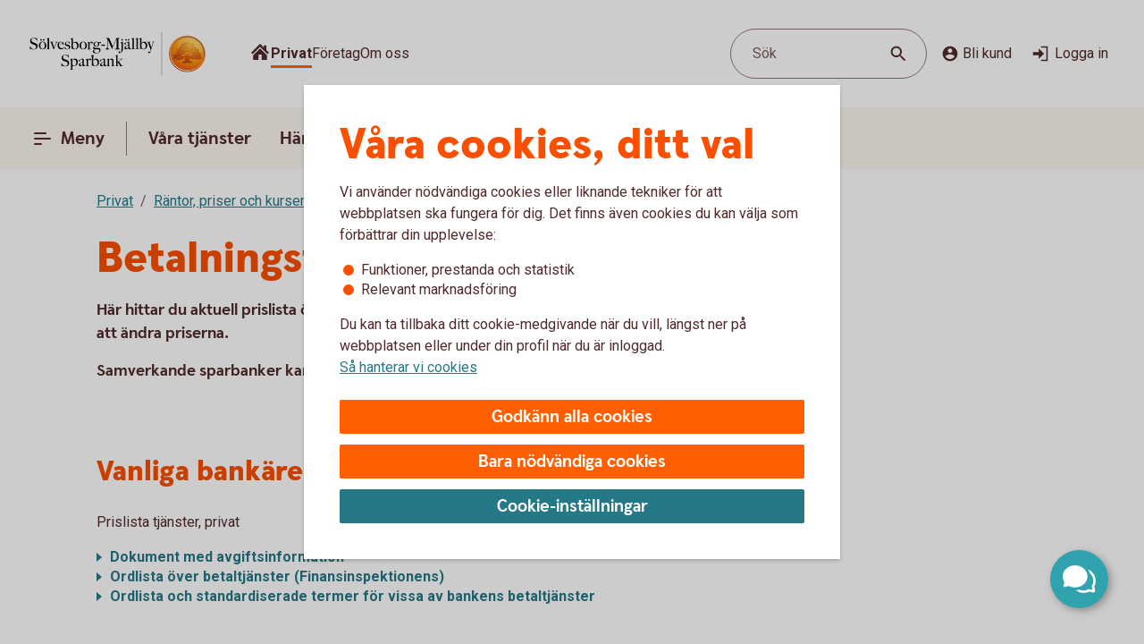

--- FILE ---
content_type: text/html;charset=utf-8
request_url: https://www.smsparbank.se/privat/rantor-priser-och-kurser/betalningstjanster
body_size: 19912
content:



<!doctype html>
<html lang="sv">

<head>
    
    <meta http-equiv="content-type" content="text/html; charset=UTF-8"/>
    <meta name="template" content="page"/>
    
    
    
        <script defer="defer" type="text/javascript" src="/.rum/@adobe/helix-rum-js@%5E2/dist/rum-standalone.js"></script>
<script type="application/ld+json">
            {"@context":"https://schema.org","@graph":[{"@type":"BreadcrumbList","itemListElement":[{"@type":"ListItem","position":1,"name":"Privat","item":"https://www.smsparbank.se/privat.html"},{"@type":"ListItem","position":2,"name":"Räntor, priser och kurser","item":"https://www.smsparbank.se/privat/rantor-priser-och-kurser.html"},{"@type":"ListItem","position":3,"name":"Betalningstjänster","item":"https://www.smsparbank.se/privat/rantor-priser-och-kurser/betalningstjanster.html"}]}]}
        </script>
    

    





    <meta name="site-language" content="sv"/>


<meta name="viewport" content="width=device-width, initial-scale=1.0"/>

<link rel="icon" type="image/png" sizes="32x32" href="/content/dam/assets/favicon-32x32.png"/>
<link rel="icon" type="image/png" sizes="16x16" href="/content/dam/assets/favicon-16x16.png"/>
<link rel="manifest" crossorigin="use-credentials" href="/content/dam/assets/site.webmanifest"/>
<link rel="shortcut icon" href="/content/dam/assets/favicon.ico"/>
<meta name="msapplication-TileColor" content="#da532c"/>
<meta name="msapplication-config" content="/content/dam/assets/browserconfig.xml"/>
<meta name="theme-color" content="#ffffff"/>























    <meta name="facebook-domain-verification" content="az8ezpswbfj87dwsdgdkcicw12dosv"/>


<link rel="preconnect" href="https://fonts.googleapis.com"/>
<link rel="preconnect" href="https://fonts.gstatic.com" crossorigin/>
<link href="https://fonts.googleapis.com/css2?family=Roboto:wght@400;700&display=swap" rel="stylesheet"/>

<meta name="apple-itunes-app" content="app-id=526657154"/>
<meta id="bankId" name="bankId" content="8321"/>
<meta id="siteid" name="siteid" content="8321se"/>

    <meta id="adobe-analytics-data" data-analytics-type="extended" data-analytics-platform="web-public" data-analytics-account="swedbankabseallswedprod" data-analytics-page-name="/privat/rantor-priser-och-kurser/betalningstjanster" data-analytics-section-name="/privat/rantor-priser-och-kurser" data-analytics-sitearea-name="rantor-priser-och-kurser" data-analytics-language-code="swe"/>


<title> Betalningstjänster för privatkunder - prislista | Sölvesborg-Mjällby Sparbank </title>

<meta name="description" content="Här hittar du aktuell prislista över våra betalningstjänster.  Se våra priser för betaltjänster! "/>
<meta name="title" content="Betalningstjänster"/>
<meta name="keywords" content="Betal-och kreditkort Mastercard Guld,Bankkort Mastercard,Bankkort Mastercard Ung,Kort,Price,Betal-och kreditkort Mastercard,Privatkund,Betal-och kreditkort Mastercard Platinum,Bankkort Business"/>
<meta id="environment" name="environment" content="production"/>
<meta name="page-actual-content-path" content="/content/sites/savings-banks/8321se/sv/home/privat/rantor-priser-och-kurser/betalningstjanster"/>
<meta name="language" content="sv"/>

<meta property="og:type" content="swedbank.social"/>

<meta property="og:url" content="https://www.smsparbank.se/privat/rantor-priser-och-kurser/betalningstjanster"/>
<meta property="og:description" content="Här hittar du aktuell prislista över våra betalningstjänster.  Se våra priser för betaltjänster! "/>
<meta name="twitter:card" content="summary"/>


<link rel="canonical" href="https://www.smsparbank.se/privat/rantor-priser-och-kurser/betalningstjanster.html"/>



    
<script src="/etc.clientlibs/wcms/clientlibs/external/jquery.lc-dc5e7f18c8d36ac1d3d4753a87c98d0a-lc.min.js"></script>
<script src="/etc.clientlibs/wcms/clientlibs/external/custom-elements.lc-e1407dd2d30939f2b64be1d197c256f3-lc.min.js"></script>





    
<link rel="stylesheet" href="/etc.clientlibs/wcms/components/atoms/icons/help.lc-0acab865d9e760571b67b745f39eb8ab-lc.min.css" type="text/css">
<link rel="stylesheet" href="/etc.clientlibs/wcms/components/shared/help-text.clientlibs.lc-1d730989a20cf51edcc790077f731d3c-lc.min.css" type="text/css">
<link rel="stylesheet" href="/etc.clientlibs/wcms/components/shared/field/clientlibs.lc-48ae0ad84bb3fbaa5f64076dd8548a41-lc.min.css" type="text/css">
<link rel="stylesheet" href="/etc.clientlibs/wcms/components/atoms/icons/chevron.lc-de9eda1b0eb4ea2715abf927fc948c76-lc.min.css" type="text/css">
<link rel="stylesheet" href="/etc.clientlibs/wcms/components/content/form-fields/options/clientlibs.lc-501efd30ea7844bb18528a22412a1169-lc.min.css" type="text/css">
<link rel="stylesheet" href="/etc.clientlibs/wcms/components/atoms/language-selector.lc-a478b049501ff1ab48f04c0ab4cf68ae-lc.min.css" type="text/css">
<link rel="stylesheet" href="/etc.clientlibs/wcms/components/atoms/background.lc-ba3f22299f5d5c16d3e85edb2c6d2af3-lc.min.css" type="text/css">
<link rel="stylesheet" href="/etc.clientlibs/wcms/components/atoms/icons/social.lc-02004968294bb1b43318b3e04e5affe3-lc.min.css" type="text/css">
<link rel="stylesheet" href="/etc.clientlibs/wcms/components/shared/link.clientlibs.lc-e9ef30f98b3b2bd63fd2da7fdde014a1-lc.min.css" type="text/css">
<link rel="stylesheet" href="/etc.clientlibs/wcms/components/atoms/icons/info.lc-6552077d5b456322abffa91cc2009802-lc.min.css" type="text/css">
<link rel="stylesheet" href="/etc.clientlibs/wcms/components/atoms/notification-element.lc-7c78c454e0f9296089cccf71450819ec-lc.min.css" type="text/css">
<link rel="stylesheet" href="/etc.clientlibs/wcms/components/shared/footnotes/clientlibs.lc-9650957194f54a5f41ba0319c77e3a1a-lc.min.css" type="text/css">
<link rel="stylesheet" href="/etc.clientlibs/wcms/components/atoms/icons/disclaimerinfo.lc-cc4a298f5e4531eb6da9097c2f3db6f2-lc.min.css" type="text/css">
<link rel="stylesheet" href="/etc.clientlibs/wcms/components/atoms/icons.lc-bff2f74cc121dfd5fd06adc965b19293-lc.min.css" type="text/css">
<link rel="stylesheet" href="/etc.clientlibs/wcms/components/atoms/icons/arrow/arrow-download.lc-2d11bf2f72394eb5b0c81052c5ecc36e-lc.min.css" type="text/css">
<link rel="stylesheet" href="/etc.clientlibs/wcms/components/atoms/icons/become-a-customer.lc-be2c0a63a27648827623f3716b0447ee-lc.min.css" type="text/css">
<link rel="stylesheet" href="/etc.clientlibs/wcms/components/atoms/icons/search.lc-f10511127205c71c91d537a41e125c63-lc.min.css" type="text/css">
<link rel="stylesheet" href="/etc.clientlibs/wcms/components/atoms/icons/copy.lc-b7b1004db91a40d0ce9a56e58a0dcf36-lc.min.css" type="text/css">
<link rel="stylesheet" href="/etc.clientlibs/wcms/components/atoms/icons/close.lc-e77d0c68b35e9e08ea249755ee5b0c0b-lc.min.css" type="text/css">
<link rel="stylesheet" href="/etc.clientlibs/wcms/components/atoms/icons/delete.lc-d6b04caedad987787df3a0e17a1deb08-lc.min.css" type="text/css">
<link rel="stylesheet" href="/etc.clientlibs/wcms/components/atoms/buttons/icon-button.lc-3cda3435e91aec11853e2c1de9de0883-lc.min.css" type="text/css">
<link rel="stylesheet" href="/etc.clientlibs/wcms/components/atoms/icons/log-in.lc-0251f7289e90b66f741b3cf89a3218ea-lc.min.css" type="text/css">
<link rel="stylesheet" href="/etc.clientlibs/wcms/components/atoms/links/icon-link.lc-c82ee1ed1fa3b9fee39f01fdef2a3243-lc.min.css" type="text/css">
<link rel="stylesheet" href="/etc.clientlibs/wcms/components/atoms/links/global-links.lc-33633360344050c6fb0ba7856114efa3-lc.min.css" type="text/css">
<link rel="stylesheet" href="/etc.clientlibs/wcms/components/atoms/icons/arrow/arrow-filled.lc-3f7cdd177e4d4e5b137fe569b110da01-lc.min.css" type="text/css">
<link rel="stylesheet" href="/etc.clientlibs/wcms/components/dsm/search/search-input.lc-23f8b741379b496c712a6e2195102f13-lc.min.css" type="text/css">
<link rel="stylesheet" href="/etc.clientlibs/wcms/components/dsm/search/search-form.lc-d18ae8d229063749ee13796819b91192-lc.min.css" type="text/css">
<link rel="stylesheet" href="/etc.clientlibs/wcms/components/atoms/buttons/foldout-button.lc-f55bc31bab147ba2392667780c7fca93-lc.min.css" type="text/css">
<link rel="stylesheet" href="/etc.clientlibs/wcms/components/shared/top-menu-modal/clientlibs.lc-bc6b4d2b807a3c687791b17fc71bebbd-lc.min.css" type="text/css">
<link rel="stylesheet" href="/etc.clientlibs/wcms/components/dsm/search/search-button.lc-33b1234bbeccd60bbfc7fe79e8d3990c-lc.min.css" type="text/css">
<link rel="stylesheet" href="/etc.clientlibs/wcms/components/atoms/icons/menu.lc-5e0bcddd9d4220aa7cb7229237ba04fd-lc.min.css" type="text/css">
<link rel="stylesheet" href="/etc.clientlibs/wcms/components/atoms/buttons/navigation-button.lc-27b0d5482429dd1e589c1bfb5807a828-lc.min.css" type="text/css">
<link rel="stylesheet" href="/etc.clientlibs/wcms/components/atoms/icons/arrow/arrow-large.lc-a3aac7258e8048bf90f94b512d653f14-lc.min.css" type="text/css">
<link rel="stylesheet" href="/etc.clientlibs/wcms/components/atoms/icons/external-link.lc-13097844decc3745e689723c3bb5f2f7-lc.min.css" type="text/css">
<link rel="stylesheet" href="/etc.clientlibs/wcms/components/atoms/icons/home.lc-accce51a8701f6cb1ce38f203f93b116-lc.min.css" type="text/css">
<link rel="stylesheet" href="/etc.clientlibs/wcms/components/atoms/icons/arrow/arrow-up.lc-42b70a3b4073bf2417616e2621300665-lc.min.css" type="text/css">
<link rel="stylesheet" href="/etc.clientlibs/wcms/components/atoms/show-more-less.lc-3bc08993cdb4ff9f3e943a1477fb2595-lc.min.css" type="text/css">
<link rel="stylesheet" href="/etc.clientlibs/wcms/components/atoms/icons/breadcrumb.lc-4684e7326308394eca49cf80e3de2a86-lc.min.css" type="text/css">
<link rel="stylesheet" href="/etc.clientlibs/wcms/components/shared/calculator/clientlibs.lc-9c7c99c1fad0fc6a96809be165704271-lc.min.css" type="text/css">
<link rel="stylesheet" href="/etc.clientlibs/wcms/components/atoms/icons/calendar.lc-97a83b30beea9d6c82faa8ad74e5a21f-lc.min.css" type="text/css">
<link rel="stylesheet" href="/etc.clientlibs/wcms/components/content/form-fields/text/clientlibs.lc-fb3e5b8a449b329c9934915e3c7b42e3-lc.min.css" type="text/css">
<link rel="stylesheet" href="/etc.clientlibs/wcms/components/atoms/slider/clientlibs.lc-b386bffa1389801f771a49cf79582856-lc.min.css" type="text/css">
<link rel="stylesheet" href="/etc.clientlibs/wcms/components/atoms/slider-input/clientlibs.lc-7cc7db18146064d0be6dd9557d8cada5-lc.min.css" type="text/css">
<link rel="stylesheet" href="/etc.clientlibs/wcms/components/shared/chipped-search/clientlibs.lc-6404b5bf9e646e1c5733525e1d9dddf3-lc.min.css" type="text/css">
<link rel="stylesheet" href="/etc.clientlibs/wcms/components/shared/table/clientlibs.lc-9fab5bf627835651451f7d69f78fbf0c-lc.min.css" type="text/css">
<link rel="stylesheet" href="/etc.clientlibs/wcms/components/shared/rte/clientlibs.lc-79f1726d27cef26680af09281c1932c2-lc.min.css" type="text/css">
<link rel="stylesheet" href="/etc.clientlibs/core/wcm/components/image/v3/image/clientlibs/site.lc-30313e00669f877069f15dd099f23454-lc.min.css" type="text/css">
<link rel="stylesheet" href="/etc.clientlibs/core/wcm/components/image/v2/image/clientlibs/site.lc-b104a4a85c21511ada13e2c6e7552d37-lc.min.css" type="text/css">
<link rel="stylesheet" href="/etc.clientlibs/wcms/components/atoms/buttons/button.lc-b25ed616dd9f1ea37a673bd61c531a75-lc.min.css" type="text/css">
<link rel="stylesheet" href="/etc.clientlibs/wcms/components/structure/cookie-banner/clientlibs.lc-cae689cf8d7bae14ccffcf392b1ec3ac-lc.min.css" type="text/css">
<link rel="stylesheet" href="/etc.clientlibs/wcms/components/structure/recaptcha/clientlibs.lc-0910511877a29cfbab5e6a7de3755602-lc.min.css" type="text/css">
<link rel="stylesheet" href="/etc.clientlibs/wcms/components/structure/recaptcha-text/clientlibs.lc-1ee1092ce1ebca42d31bbf4fb88008c4-lc.min.css" type="text/css">
<link rel="stylesheet" href="/etc.clientlibs/wcms/components/structure/blocked-by-cookie/clientlibs.lc-c7bf2ead986b15bbd453a95ea95f5063-lc.min.css" type="text/css">
<link rel="stylesheet" href="/etc.clientlibs/wcms/components/atoms/links/button-link.lc-5363b58f6f75ea817f6083e3227843ef-lc.min.css" type="text/css">
<link rel="stylesheet" href="/etc.clientlibs/wcms/components/shared/news-list/clientlibs.lc-6222c444ff0fedea9b1ac555212fc575-lc.min.css" type="text/css">
<link rel="stylesheet" href="/etc.clientlibs/wcms/components/atoms/icons/loader.lc-0f9b56029efb43a5e12b05b477b6f53f-lc.min.css" type="text/css">
<link rel="stylesheet" href="/etc.clientlibs/wcms/components/atoms/icons/check.lc-8fd9196fb8eed87290459a79bcb5ea49-lc.min.css" type="text/css">
<link rel="stylesheet" href="/etc.clientlibs/wcms/components/atoms/chip.lc-c54d148f65c1bb9667e13d28530243b8-lc.min.css" type="text/css">
<link rel="stylesheet" href="/etc.clientlibs/wcms/components/atoms/links/arrow-link.lc-89a4b7e2f6e2b89bae2635bf75e4239a-lc.min.css" type="text/css">
<link rel="stylesheet" href="/etc.clientlibs/wcms/components/atoms/focal-image.lc-c6ce36be901d88708c40bbed6d25e735-lc.min.css" type="text/css">
<link rel="stylesheet" href="/etc.clientlibs/wcms/clientlibs/clientlib-all.lc-5d02078190d8ab9d6450d4277f739dfb-lc.min.css" type="text/css">





    
<script src="/etc.clientlibs/wcms/components/structure/dark-mode/clientlibs.lc-4921e10e6e9f83ca1b71607989413432-lc.min.js"></script>




    
<link rel="stylesheet" href="/etc.clientlibs/wcms/components/structure/dark-mode/clientlibs.lc-9a83bc8d63e67a8a8cc7adf6d5df36ed-lc.min.css" type="text/css">










    
    
    

    
    

</head>










<div data-js="page-content">
    




    








    
    
    

    
    
    
    
    
    
    
    <a class="general-link  jump-to-content" href="#page-content" data-js="jump-to-content" accesskey="s">

        <span>
            Hoppa till huvudinnehåll
            
        </span>

        
        
    </a>



    

    





<section class="component smart-app-banner hidden" data-component="smart-app-banner" data-component-content data-cookie-required="marketing" data-callback="SmartAppBanner">
    <div class="banner-container">
        <div class="left">
            

            
    
    
    
    

    <button class="icon-button without-text" type="button" data-js="smart-app-banner-close-button" aria-label="Stäng">

        
        
        
        <icon-close></icon-close>
        
        

        
    </button>

            <img data-js="smart-app-banner-image" class="banner-icon" src="/content/dam/global/brand/product-image-templates/Swedbank_app_icon_main.png" height="46" width="46" alt="Ikon för appen"/>
            <div class="banner-info">
                <div class="smart-app-banner-title" data-js="smart-app-banner-title">Swedbank privat</div>
                <div class="smart-app-banner-category" data-js="smart-app-banner-category">Finans</div>
            </div>
        </div>
        <a class="download-button" aria-label="Hämta appen" type="button" role="button" data-js="smart-app-banner-download-button" href="https://play.google.com/store/apps/details?id=se.sparbankerna.mobilbank&hl=sv">
            <span>Hämta</span>
        </a>
    </div>
</section>


    













<section class="component browser-notification hidden" data-component="browser-notification">

    <notification-element class="alert" type="alert">
        
    <section class="component rte   " data-component="rte">
        <div><p><b>Vill du logga in? Du behöver byta webbläsare</b></p>
<p>Facebooks och Instagrams webbläsare är begränsade. Byt webbläsare för att logga in med Mobilt BankID och använda våra tjänster. Klicka på de tre punkterna i webbläsarfönstret och välj att öppna i webbläsare.</p>
<p><a class="go-to-page" href="https://www.smsparbank.se/privat/digitala-tjanster/digital-support/webblasare.html" target="_blank" rel="noopener noreferrer">Varför måste du byta och vilken webbläsare kan du använda? </a></p>
</div>
        <footer class="footnotes hidden" aria-label="footnotes" data-js="footnotes-footer"></footer>
    </section>

        

        
    
    
    
    

    <button class="icon-button without-text" type="button" data-js="close-browser-notification" aria-label="Stäng">

        
        
        
        <icon-close></icon-close>
        
        

        
    </button>

    </notification-element>

</section>
















<header class="top-bar" data-js="top-bar">
    <div class="logo">
        
        
            <a href="/" title="Sölvesborg-Mjällby Sparbank" target="_top">
                

                <picture>
                    <source srcset="/content/dam/global/brand/logotypes/8321-solvesborg-mjallby-sparbank-logo-white.svg" media="(prefers-color-scheme: dark)"/>
                    <img src="/content/dam/global/brand/logotypes/8321-solvesborg-mjallby-sparbank-logo-default.svg" height="54.0" width="224.0" alt="Sölvesborg Mjällby Sparbank , länk till startsidan"/>
                </picture>
            </a>
        
    </div>

    
    
    

    <div class="search-button small-screen field" data-js="header-search">

        

        <button type="button" tabindex="0">
            <span>Sök</span>
            <span class="search-icon">
                <icon-search></icon-search>
            </span>
        </button>
    </div>

    
    

    <section class="component search-modal stretch hidden" data-component="header-search-modal">
        <div class="modal" data-js="search-modal-wrapper">
            
    
    
    

    
    
    
    
    
    
    

    <form action="/sok.html" class="search-form" method="get" data-js-search-form>
        
    
    
    
    
    
    
    
    
    
    

    <div class="search-field-wrapper field" data-form-field="drop-down">
        <div class="combo js-select">
            <label aria-label="Sök" for="id-1029819998header" id="label-id-1029819998header" hidden>Sök</label>

            

            <div class="combobox combobox-list">
                <div class="group">
                    <input id="id-1029819998header" type="text" role="combobox" aria-autocomplete="list" autocomplete="off" aria-labelledby="label-id-1029819998header" aria-expanded="false" aria-controls="combo-id-1029819998header-listbox" name="q" data-js-allow-suggestions="true" class="search-field-input combo-input" data-js="search-field-input" data-js-search-field data-search-endpoint="https://app.swedbank.se/api/content-mgmt/searcher/v1/suggestions/cloud-8321se-sv" data-search-api-key="BvNFdlD6xbaEMjg5Zia6JCuWWyEjEOdy" data-search-url="https://www.smsparbank.se/sok.html" data-js-allow-no-value-search="false"/>

                    <span class="search-field-buttons" data-js="search-field-buttons">
                        
                        

                        
    
    
    
    

    <button class="icon-button  clear hidden without-text" type="button" data-js="clear-search-field" aria-label="Radera">

        
        
        
        <icon-close></icon-close>
        
        

        
    </button>


                        <span data-js="search-field-divider" class="divider hidden"></span>

                        
    
    
    
    

    <button class="icon-button  search without-text" type="submit" data-js="search-button" aria-label="Sök">

        
        
        
        
        
        <icon-search></icon-search>

        
    </button>

                    </span>
                </div>

                <ul id="combo-id-1029819998header-listbox" role="listbox" data-js-suggestions="" class="suggestions"></ul>
            </div>
        </div>
    </div>

        <div class="popular-search-items" data-js="popular-items">
            
            
    <section class="component headline " data-component="headline">
        <h2 class=" " id="search-items-header">
            Många söker efter
        </h2>
    </section>

            <ul>
                <li>
                    
    
    
    
    
    
    
    <a class="general-link" href="/privat/digitala-tjanster/mobilt-bankid.html" data-analytics-click-track="search-popular">

        
            Mobilt BankID
            
        

        <icon-arrow-large></icon-arrow-large>
        
    </a>

                </li>
            
                <li>
                    
    
    
    
    
    
    
    <a class="general-link" href="/privat/betala-och-overfora/konton/anmal-konto-till-swedbanks-kontoregister.html" data-analytics-click-track="search-popular">

        
            Anmäl konto till kontoregistret
            
        

        <icon-arrow-large></icon-arrow-large>
        
    </a>

                </li>
            
                <li>
                    
    
    
    
    
    
    
    <a class="general-link" href="/privat/livet/familj/dodsfall-dodsbo.html" data-analytics-click-track="search-popular">

        
            Hjälp med dödsboet
            
        

        <icon-arrow-large></icon-arrow-large>
        
    </a>

                </li>
            
                <li>
                    
    
    
    
    
    
    
    <a class="general-link" href="/privat/juridiska-tjanster/fullmakter.html" data-analytics-click-track="search-popular">

        
            Fullmakter
            
        

        <icon-arrow-large></icon-arrow-large>
        
    </a>

                </li>
            
                <li>
                    
    
    
    
    
    
    
    <a class="general-link" href="/privat/spara-och-placera/sparkonton/fastrantekonto.html" data-analytics-click-track="search-popular">

        
            Fasträntekonto
            
        

        <icon-arrow-large></icon-arrow-large>
        
    </a>

                </li>
            </ul>
        </div>
    </form>

        </div>
    </section>


    <div class="wrapper">
        
    
    

    <div role="navigation" aria-label="Målgrupp">
        <ul class="links">
            
            <li>
                
    
    
    
    
    
    
    <a class="general-link  global home " href="/" data-analytics-click-track="menu-header" aria-label="Sök">

        
            
            
        

        
        <icon-home></icon-home>
    </a>

            </li>

            
                
                
                <li>
                    
                        
    
    
    
    
    
    
    <a class="general-link  global active" href="/privat.html" data-analytics-click-track="menu-header" aria-current="page">

        
            Privat
            
        

        
        
    </a>

                    
                    
                </li>
            
                
                
                <li>
                    
                    
                        
    
    
    
    
    
    
    <a class="general-link  global " href="/foretag.html" data-analytics-click-track="menu-header">

        
            Företag
            
        

        
        
    </a>

                    
                </li>
            
                
                
                <li>
                    
                    
                        
    
    
    
    
    
    
    <a class="general-link  global " href="/om-oss.html" data-analytics-click-track="menu-header">

        
            Om oss
            
        

        
        
    </a>

                    
                </li>
            
        </ul>
    </div>


        <div class="left">
            <div class="actions">
                
    
    

    <div class="search-button  field" data-js="header-search">

        

        <button type="button" tabindex="0">
            <span>Sök</span>
            <span class="search-icon">
                <icon-search></icon-search>
            </span>
        </button>
    </div>


                <div class="links">
                    <div class="customer" data-js="become-a-customer">

                        
                        
    
    
    
    

    <button class="icon-button" type="button" data-js="customer" data-analytics-click-track="menu-header" aria-haspopup="listbox">

        
        <icon-become-a-customer class="pr-4"></icon-become-a-customer>
        
        
        
        

        Bli kund
    </button>


                        <ul>
                            <li>
                                
    
    
    
    
    
    
    <a class="general-link" href="/privat/bli-kund.html">

        
            Bli Privatkund
            
        

        
        
    </a>

                            </li>
                            <li>
                                
    
    
    
    
    
    
    <a class="general-link" href="/foretag/bli-kund.html">

        
            Bli företagskund
            
        

        
        
    </a>

                            </li>
                        </ul>
                    </div>

                    
    
    
    
    
    

    <a class="icon-link" href="https://online.swedbank.se/app/ib/?ns=1&amp;bankId=08321" data-analytics-click-track="menu-header">

        
        
        <icon-log-in class="pr-4"></icon-log-in>
        

        
        Logga in
    </a>

                </div>
            </div>

            
        </div>
    </div>
</header>













<nav class="top-nav " dir="ltr" role="navigation" aria-label="Huvudnavigering" data-js="top-nav">
    <div class="container">
        
        

        
    
    

    <button class="navigation-button  primary menu" data-js="menu-toggle" aria-haspopup="dialog" id="top-menu-modal-content-sites-savings-banks-8321se-sv-data-source-navigation-structure-config-privat">

        <icon-menu class="pr-8"></icon-menu>
        <icon-menu-active class="pr-8"></icon-menu-active>

        Meny
    </button>


        <ul class="links" data-js-main-menu data-analytics-click-track-all="menu-subheader">

            
                 
                <li>
                    
                    
    
    

    <button class="navigation-button" data-js="menu-toggle" aria-haspopup="dialog" id="top-nav-content-sites-savings-banks-8321se-sv-data-source-navigation-structure-config-privat-vara-tjanster">

        
        

        Våra tjänster
    </button>

                </li>
            
                 
                <li>
                    
                    
    
    

    <button class="navigation-button" data-js="menu-toggle" aria-haspopup="dialog" id="top-nav-content-sites-savings-banks-8321se-sv-data-source-navigation-structure-config-privat-handelser-i-livet">

        
        

        Händelser i livet
    </button>

                </li>
            
                 
                <li>
                    
    
    
    
    
    
    
    <a class="general-link primary" href="/om-oss/kontakta-oss.html" id="top-nav-content-sites-savings-banks-8321se-sv-data-source-navigation-structure-config-privat-kundservice">

        
            Kontakta oss
            
        

        
        
    </a>

                    
                </li>
            
        </ul>

        
    
    
    
    
    

    <a class="icon-link  log-in primary" href="https://online.swedbank.se/app/ib/?ns=1&amp;bankId=08321">

        
        
        <icon-log-in class="pr-4"></icon-log-in>
        

        
        Logga in
    </a>

    </div>
</nav>

<div>
    
    
        
    
    

    
    
    
    
    
    
    
    
    
    

    <div class="top-menu-modal" tabindex="0" role="dialog" aria-modal="true" data-js="top-menu-modal" data-js-id="content-sites-savings-banks-8321se-sv-data-source-navigation-structure-config-privat">

        <div class="overlay" data-js="menu-modal-overlay"></div>
        <div class="content" data-js="menu-modal-content">
            <div class="background"></div>
            

            
    
    
    
    

    <button class="icon-button  close without-text" type="button" data-js="top-menu-modal-close" aria-label="Stäng">

        
        
        
        <icon-close></icon-close>
        
        

        
    </button>


            

            
    
    

    <div role="navigation" aria-label="Målgrupp">
        <ul class="links">
            
            <li>
                
    
    
    
    
    
    
    <a class="general-link  global home " href="/" data-analytics-click-track="menu-level0" aria-label="Sök">

        
            
            
        

        
        <icon-home></icon-home>
    </a>

            </li>

            
                
                
                <li>
                    
                        
    
    
    
    
    
    
    <a class="general-link  global active" href="/privat.html" data-analytics-click-track="menu-level0" aria-current="page">

        
            Privat
            
        

        
        
    </a>

                    
                    
                </li>
            
                
                
                <li>
                    
                    
                        
    
    
    
    
    
    
    <a class="general-link  global " href="/foretag.html" data-analytics-click-track="menu-level0">

        
            Företag
            
        

        
        
    </a>

                    
                </li>
            
                
                
                <li>
                    
                    
                        
    
    
    
    
    
    
    <a class="general-link  global " href="/om-oss.html" data-analytics-click-track="menu-level0">

        
            Om oss
            
        

        
        
    </a>

                    
                </li>
            
        </ul>
    </div>


            

            
    
    

    <div class="search-button  field" data-js="menu-toggle" id="search">

        

        <button type="button" tabindex="0">
            <span>Sök</span>
            <span class="search-icon">
                <icon-search></icon-search>
            </span>
        </button>
    </div>


            

            
            
            
    <section class="component headline " data-component="headline">
        <span class=" as-h1">
            Meny
        </span>
    </section>


            <nav role="navigation" aria-label="Huvudnavigering">
                <ul class="primary-links" data-analytics-click-track-all="menu-item">
                    
                    <li>
                        
                        
    
    

    <button class="foldout-button" data-js="menu-toggle" id="top-menu-modal-content-sites-savings-banks-8321se-sv-data-source-navigation-structure-config-privat-vara-tjanster">

        

        Våra tjänster

        <icon-chevron translatedLabel="Visa undernavigering"></icon-chevron>
    </button>

                    </li>
                
                    
                    <li>
                        
                        
    
    

    <button class="foldout-button" data-js="menu-toggle" id="top-menu-modal-content-sites-savings-banks-8321se-sv-data-source-navigation-structure-config-privat-handelser-i-livet">

        

        Händelser i livet

        <icon-chevron translatedLabel="Visa undernavigering"></icon-chevron>
    </button>

                    </li>
                
                    
                    <li>
                        
    
    
    
    
    
    
    <a class="general-link modal primary" href="/om-oss/kontakta-oss.html" id="top-menu-modal-content-sites-savings-banks-8321se-sv-data-source-navigation-structure-config-privat-kundservice">

        
            Kontakta oss
            
        

        
        
    </a>

                        
                    </li>
                </ul>
            </nav>

            <nav role="navigation" aria-label="Genvägar">
                
                    <div class="secondary-links">
                        
                        

                        <ul data-analytics-click-track-all="menu-link">
                            
                                
                                <li>
                                    
    
    
    
    
    
    
    <a class="general-link modal secondary" href="/privat/bli-kund.html" aria-label="Bli privatkund, ">

        
            Bli privatkund
            
        

        
        
    </a>

                                </li>
                            
                                
                                
                            
                                
                                <li>
                                    
    
    
    
    
    
    
    <a class="general-link modal secondary" href="/bedrageri-och-sakerhet/sparrhjalp.html" aria-label="Spärrhjälp, ">

        
            Spärrhjälp
            
        

        
        
    </a>

                                </li>
                            
                                
                                <li>
                                    
    
    
    
    
    
    
    <a class="general-link modal secondary" href="/bedrageri-och-sakerhet.html" aria-label="Säkerhet och bedrägerier, ">

        
            Säkerhet och bedrägerier
            
        

        
        
    </a>

                                </li>
                            
                        </ul>
                    </div>
                
            </nav>

            
            <div class="footer ">
                
                    
                

                
            </div>
        </div>
    </div>

    
        
    
    

    
    
    
    
    
    
    
    
    
    

    <div class="top-menu-modal" tabindex="0" role="dialog" aria-modal="true" data-js="top-menu-modal" data-js-id="content-sites-savings-banks-8321se-sv-data-source-navigation-structure-config-privat-vara-tjanster">

        <div class="overlay" data-js="menu-modal-overlay"></div>
        <div class="content" data-js="menu-modal-content">
            <div class="background"></div>
            

            
    
    
    
    

    <button class="icon-button  close without-text" type="button" data-js="top-menu-modal-close" aria-label="Stäng">

        
        
        
        <icon-close></icon-close>
        
        

        
    </button>


            

            

            
                
                
                <ul class="links">
                    <li>
                        
    
    

    <button class="foldout-button reverse-foldout" data-js="menu-toggle" data-target="top-menu-modal-content-sites-savings-banks-8321se-sv-data-source-navigation-structure-config-privat" id="back-content-sites-savings-banks-8321se-sv-data-source-navigation-structure-config-privat-vara-tjanster">

        <icon-chevron></icon-chevron>

        Meny

        
    </button>

                    </li>
                </ul>
            

            

            

            
            
            
    <section class="component headline " data-component="headline">
        <span class=" as-h1">
            Våra tjänster
        </span>
    </section>


            <nav role="navigation" aria-label="Huvudnavigering">
                <ul class="primary-links" data-analytics-click-track-all="menu-item">
                    
                    <li>
                        
                        
    
    

    <button class="foldout-button" data-js="menu-toggle" id="top-menu-modal-content-sites-savings-banks-8321se-sv-data-source-navigation-structure-config-privat-vara-tjanster-lana-pengar">

        

        Låna pengar

        <icon-chevron translatedLabel="Visa undernavigering"></icon-chevron>
    </button>

                    </li>
                
                    
                    <li>
                        
                        
    
    

    <button class="foldout-button" data-js="menu-toggle" id="top-menu-modal-content-sites-savings-banks-8321se-sv-data-source-navigation-structure-config-privat-vara-tjanster-kort-och-betala">

        

        Kort och betala

        <icon-chevron translatedLabel="Visa undernavigering"></icon-chevron>
    </button>

                    </li>
                
                    
                    <li>
                        
                        
    
    

    <button class="foldout-button" data-js="menu-toggle" id="top-menu-modal-content-sites-savings-banks-8321se-sv-data-source-navigation-structure-config-privat-vara-tjanster-spara-och-placera">

        

        Spara och placera

        <icon-chevron translatedLabel="Visa undernavigering"></icon-chevron>
    </button>

                    </li>
                
                    
                    <li>
                        
                        
    
    

    <button class="foldout-button" data-js="menu-toggle" id="top-menu-modal-content-sites-savings-banks-8321se-sv-data-source-navigation-structure-config-privat-vara-tjanster-pension">

        

        Pension

        <icon-chevron translatedLabel="Visa undernavigering"></icon-chevron>
    </button>

                    </li>
                
                    
                    <li>
                        
                        
    
    

    <button class="foldout-button" data-js="menu-toggle" id="top-menu-modal-content-sites-savings-banks-8321se-sv-data-source-navigation-structure-config-privat-vara-tjanster-forsakringar">

        

        Försäkringar

        <icon-chevron translatedLabel="Visa undernavigering"></icon-chevron>
    </button>

                    </li>
                
                    
                    <li>
                        
    
    
    
    
    
    
    <a class="general-link modal primary" href="/privat/juridiska-tjanster.html" id="top-menu-modal-content-sites-savings-banks-8321se-sv-data-source-navigation-structure-config-privat-vara-tjanster-familjejuridik">

        
            Familjejuridik
            
        

        
        
    </a>

                        
                    </li>
                
                    
                    <li>
                        
    
    
    
    
    
    
    <a class="general-link modal primary" href="/privat/vara-kundpaket.html" id="top-menu-modal-content-sites-savings-banks-8321se-sv-data-source-navigation-structure-config-privat-vara-tjanster-kundpaket">

        
            Kundpaket
            
        

        
        
    </a>

                        
                    </li>
                
                    
                    <li>
                        
                        
    
    

    <button class="foldout-button" data-js="menu-toggle" id="top-menu-modal-content-sites-savings-banks-8321se-sv-data-source-navigation-structure-config-privat-vara-tjanster-app-internetbank-och-bankid">

        

        App, internetbank och BankID

        <icon-chevron translatedLabel="Visa undernavigering"></icon-chevron>
    </button>

                    </li>
                </ul>
            </nav>

            

            
            <div class="footer ">
                

                
            </div>
        </div>
    </div>

    
        
    
    

    
    
    
    
    
    
    
    
    
    

    <div class="top-menu-modal" tabindex="0" role="dialog" aria-modal="true" data-js="top-menu-modal" data-js-id="content-sites-savings-banks-8321se-sv-data-source-navigation-structure-config-privat-vara-tjanster-lana-pengar">

        <div class="overlay" data-js="menu-modal-overlay"></div>
        <div class="content" data-js="menu-modal-content">
            <div class="background"></div>
            

            
    
    
    
    

    <button class="icon-button  close without-text" type="button" data-js="top-menu-modal-close" aria-label="Stäng">

        
        
        
        <icon-close></icon-close>
        
        

        
    </button>


            

            

            
                
                
                <ul class="links">
                    <li>
                        
    
    

    <button class="foldout-button reverse-foldout" data-js="menu-toggle" data-target="top-menu-modal-content-sites-savings-banks-8321se-sv-data-source-navigation-structure-config-privat-vara-tjanster" id="back-content-sites-savings-banks-8321se-sv-data-source-navigation-structure-config-privat-vara-tjanster-lana-pengar">

        <icon-chevron></icon-chevron>

        Våra tjänster

        
    </button>

                    </li>
                </ul>
            

            

            

            
            
            
    <section class="component headline " data-component="headline">
        <span class=" as-h1">
            Låna pengar
        </span>
    </section>


            

            <nav role="navigation" aria-label="Genvägar">
                
                    <div class="secondary-links">
                        
                        
    <section class="component headline " data-component="headline">
        <span class=" as-h2" id="id-bolån-0">
            Bolån
        </span>
    </section>


                        <ul data-analytics-click-track-all="menu-link" aria-labelledby="id-bolån-0">
                            
                                
                                <li>
                                    
    
    
    
    
    
    
    <a class="general-link modal secondary" href="/privat/boende-och-bolan/rakna-pa-ditt-bolan.html" aria-label="Räkna på bolån , Bolån">

        
            Räkna på bolån 
            
        

        
        
    </a>

                                </li>
                            
                                
                                <li>
                                    
    
    
    
    
    
    
    <a class="general-link modal secondary" href="/privat/boende-och-bolan/ansok-om-lanelofte.html" aria-label="Skaffa lånelöfte, Bolån">

        
            Skaffa lånelöfte
            
        

        
        
    </a>

                                </li>
                            
                                
                                <li>
                                    
    
    
    
    
    
    
    <a class="general-link modal secondary" href="/privat/boende-och-bolan/ansok-om-bolan.html" aria-label="Ansök om bolån, Bolån">

        
            Ansök om bolån
            
        

        
        
    </a>

                                </li>
                            
                                
                                <li>
                                    
    
    
    
    
    
    
    <a class="general-link modal secondary" href="/privat/boende-och-bolan/andra-ditt-bolan.html" aria-label="Ändra ditt bolån, Bolån">

        
            Ändra ditt bolån
            
        

        
        
    </a>

                                </li>
                            
                                
                                <li>
                                    
    
    
    
    
    
    
    <a class="general-link modal secondary" href="/privat/boende-och-bolan/flytta-ditt-bolan-till-oss.html" aria-label="Flytta ditt bolån till oss, Bolån">

        
            Flytta ditt bolån till oss
            
        

        
        
    </a>

                                </li>
                            
                                
                                <li>
                                    
    
    
    
    
    
    
    <a class="general-link modal secondary" href="/privat/boende-och-bolan/bolanerantor.html" aria-label="Bolåneräntor, Bolån">

        
            Bolåneräntor
            
        

        
        
    </a>

                                </li>
                            
                        </ul>
                    </div>
                
                    <div class="secondary-links">
                        
                        
    <section class="component headline " data-component="headline">
        <span class=" as-h2" id="id-låna-till-vad-du-vill-1">
            Låna till vad du vill
        </span>
    </section>


                        <ul data-analytics-click-track-all="menu-link" aria-labelledby="id-låna-till-vad-du-vill-1">
                            
                                
                                <li>
                                    
    
    
    
    
    
    
    <a class="general-link modal secondary" href="/privat/privatlan-och-krediter/privatlandirekt-ansok.html" aria-label="Låna pengar – ansök om privatlån, Låna till vad du vill">

        
            Låna pengar – ansök om privatlån
            
        

        
        
    </a>

                                </li>
                            
                                
                                <li>
                                    
    
    
    
    
    
    
    <a class="general-link modal secondary" href="/privat/privatlan-och-krediter/medlemslan.html" aria-label="Medlemslån, Låna till vad du vill">

        
            Medlemslån
            
        

        
        
    </a>

                                </li>
                            
                                
                                <li>
                                    
    
    
    
    
    
    
    <a class="general-link modal secondary" href="/privat/privatlan-och-krediter/samla-lanen.html" aria-label="Samla lånen, Låna till vad du vill">

        
            Samla lånen
            
        

        
        
    </a>

                                </li>
                            
                                
                                <li>
                                    
    
    
    
    
    
    
    <a class="general-link modal secondary" href="/privat/privatlan-och-krediter/lana-till-bil.html" aria-label="Låna till bil, Låna till vad du vill">

        
            Låna till bil
            
        

        
        
    </a>

                                </li>
                            
                                
                                <li>
                                    
    
    
    
    
    
    
    <a class="general-link modal secondary" href="/privat/privatlan-och-krediter/lana-till-andra-fordon-fritidslan.html" aria-label="Låna till andra fordon, Låna till vad du vill">

        
            Låna till andra fordon
            
        

        
        
    </a>

                                </li>
                            
                                
                                <li>
                                    
    
    
    
    
    
    
    <a class="general-link modal secondary" href="/privat/privatlan-och-krediter/energilan.html" aria-label="Energilån, Låna till vad du vill">

        
            Energilån
            
        

        
        
    </a>

                                </li>
                            
                                
                                <li>
                                    
    
    
    
    
    
    
    <a class="general-link modal secondary" href="/privat/privatlan-och-krediter/energilan/sollan.html" aria-label="Låna till solceller, Låna till vad du vill">

        
            Låna till solceller
            
        

        
        
    </a>

                                </li>
                            
                        </ul>
                    </div>
                
            </nav>

            
            <div class="footer stretched">
                

                
                    
    

    <section class="component shape" data-component="shape">
        <div class="content background balloon orange large">

            
    <svg width="144" height="160" viewBox="0 0 144 160">
        <path d="M143.992 67.283C140.846 -22.4099 3.08319 -22.4454 0.00796735 67.283C-0.703067 127.98 46.3496 125.898 72.018 160C97.6507 125.88 144.686 127.997 143.992 67.283Z"/>
    </svg>

            
            

            <div>
                Tips!
                
            </div>
        </div>
    </section>


                    
    
    
    
    

    <section class="component contextual-navigation-component shortcuts stretch" data-js="shortcuts" data-component="contextual-navigation-component" role="navigation">
        <div class="container">
            

            <ul>
                <li>
                    
    
    
    
    
    
    
    <a class="general-link" href="/privat/forsakra.html" data-analytics-click-track="menu-level3-related">

        
            Försäkringar
            
        

        <icon-arrow-large></icon-arrow-large>
        
    </a>

                </li>
            </ul>
        </div>
    </section>

                
            </div>
        </div>
    </div>

    
        
    
    

    
    
    
    
    
    
    
    
    
    

    <div class="top-menu-modal" tabindex="0" role="dialog" aria-modal="true" data-js="top-menu-modal" data-js-id="content-sites-savings-banks-8321se-sv-data-source-navigation-structure-config-privat-vara-tjanster-kort-och-betala">

        <div class="overlay" data-js="menu-modal-overlay"></div>
        <div class="content" data-js="menu-modal-content">
            <div class="background"></div>
            

            
    
    
    
    

    <button class="icon-button  close without-text" type="button" data-js="top-menu-modal-close" aria-label="Stäng">

        
        
        
        <icon-close></icon-close>
        
        

        
    </button>


            

            

            
                
                
                <ul class="links">
                    <li>
                        
    
    

    <button class="foldout-button reverse-foldout" data-js="menu-toggle" data-target="top-menu-modal-content-sites-savings-banks-8321se-sv-data-source-navigation-structure-config-privat-vara-tjanster" id="back-content-sites-savings-banks-8321se-sv-data-source-navigation-structure-config-privat-vara-tjanster-kort-och-betala">

        <icon-chevron></icon-chevron>

        Våra tjänster

        
    </button>

                    </li>
                </ul>
            

            

            

            
            
            
    <section class="component headline " data-component="headline">
        <span class=" as-h1">
            Kort och betala
        </span>
    </section>


            

            <nav role="navigation" aria-label="Genvägar">
                
                    <div class="secondary-links">
                        
                        
    <section class="component headline " data-component="headline">
        <span class=" as-h2" id="id-kort-0">
            Kort
        </span>
    </section>


                        <ul data-analytics-click-track-all="menu-link" aria-labelledby="id-kort-0">
                            
                                
                                <li>
                                    
    
    
    
    
    
    
    <a class="general-link modal secondary" href="/privat/kort/bankkort.html" aria-label="Bankkort, Kort">

        
            Bankkort
            
        

        
        
    </a>

                                </li>
                            
                                
                                <li>
                                    
    
    
    
    
    
    
    <a class="general-link modal secondary" href="/privat/kort/kreditkort.html" aria-label="Kreditkort, Kort">

        
            Kreditkort
            
        

        
        
    </a>

                                </li>
                            
                                
                                <li>
                                    
    
    
    
    
    
    
    <a class="general-link modal secondary" href="/privat/kort/bestall-nytt-kort.html" aria-label="Beställ nytt kort, Kort">

        
            Beställ nytt kort
            
        

        
        
    </a>

                                </li>
                            
                                
                                <li>
                                    
    
    
    
    
    
    
    <a class="general-link modal secondary" href="/privat/kort/sa-anvander-du-ditt-kort.html" aria-label="Så använder du ditt kort, Kort">

        
            Så använder du ditt kort
            
        

        
        
    </a>

                                </li>
                            
                                
                                <li>
                                    
    
    
    
    
    
    
    <a class="general-link modal secondary" href="/privat/kort/sparra-kort.html" aria-label="Spärra ditt kort, Kort">

        
            Spärra ditt kort
            
        

        
        
    </a>

                                </li>
                            
                                
                                <li>
                                    
    
    
    
    
    
    
    <a class="general-link modal secondary" href="/privat/kort/kortreklamation.html" aria-label="Kortreklamation, Kort">

        
            Kortreklamation
            
        

        
        
    </a>

                                </li>
                            
                        </ul>
                    </div>
                
                    <div class="secondary-links">
                        
                        
    <section class="component headline " data-component="headline">
        <span class=" as-h2" id="id-fler-sätt-att-betala-1">
            Fler sätt att betala
        </span>
    </section>


                        <ul data-analytics-click-track-all="menu-link" aria-labelledby="id-fler-sätt-att-betala-1">
                            
                                
                                <li>
                                    
    
    
    
    
    
    
    <a class="general-link modal secondary" href="/privat/betala-och-overfora/swish.html" aria-label="Swish, Fler sätt att betala">

        
            Swish
            
        

        
        
    </a>

                                </li>
                            
                                
                                <li>
                                    
    
    
    
    
    
    
    <a class="general-link modal secondary" href="/privat/betala-och-overfora/digitala-betaltjanster.html" aria-label="Betala med mobil, wearables eller klocka, Fler sätt att betala">

        
            Betala med mobil, wearables eller klocka
            
        

        
        
    </a>

                                </li>
                            
                                
                                <li>
                                    
    
    
    
    
    
    
    <a class="general-link modal secondary" href="/privat/betala-och-overfora/betala-rakningar-och-fakturor.html" aria-label="Betala räkningar och fakturor, Fler sätt att betala">

        
            Betala räkningar och fakturor
            
        

        
        
    </a>

                                </li>
                            
                                
                                <li>
                                    
    
    
    
    
    
    
    <a class="general-link modal secondary" href="/privat/betala-och-overfora/konton.html" aria-label="Konton, Fler sätt att betala">

        
            Konton
            
        

        
        
    </a>

                                </li>
                            
                                
                                <li>
                                    
    
    
    
    
    
    
    <a class="general-link modal secondary" href="/privat/betala-och-overfora/overforingar.html" aria-label="Överföringar, Fler sätt att betala">

        
            Överföringar
            
        

        
        
    </a>

                                </li>
                            
                                
                                <li>
                                    
    
    
    
    
    
    
    <a class="general-link modal secondary" href="/privat/betala-och-overfora/betalningar-fran-utlandet.html" aria-label="Betalningar från utlandet, Fler sätt att betala">

        
            Betalningar från utlandet
            
        

        
        
    </a>

                                </li>
                            
                                
                                <li>
                                    
    
    
    
    
    
    
    <a class="general-link modal secondary" href="/privat/betala-och-overfora/betalningar-till-utlandet.html" aria-label="Utlandsbetalningar, Fler sätt att betala">

        
            Utlandsbetalningar
            
        

        
        
    </a>

                                </li>
                            
                                
                                <li>
                                    
    
    
    
    
    
    
    <a class="general-link modal secondary" href="/privat/betala-och-overfora/kontanter.html" aria-label="Kontanter och Bankomater, Fler sätt att betala">

        
            Kontanter och Bankomater
            
        

        
        
    </a>

                                </li>
                            
                        </ul>
                    </div>
                
            </nav>

            
            <div class="footer stretched">
                

                
                    
    

    <section class="component shape" data-component="shape">
        <div class="content background balloon orange large">

            
    <svg width="144" height="160" viewBox="0 0 144 160">
        <path d="M143.992 67.283C140.846 -22.4099 3.08319 -22.4454 0.00796735 67.283C-0.703067 127.98 46.3496 125.898 72.018 160C97.6507 125.88 144.686 127.997 143.992 67.283Z"/>
    </svg>

            
            

            <div>
                Tips!
                
            </div>
        </div>
    </section>


                    
    
    
    
    

    <section class="component contextual-navigation-component shortcuts stretch" data-js="shortcuts" data-component="contextual-navigation-component" role="navigation">
        <div class="container">
            

            <ul>
                <li>
                    
    
    
    
    
    
    
    <a class="general-link" href="/privat/digitala-tjanster/mobilt-bankid.html" data-analytics-click-track="menu-level3-related">

        
            Mobilt BankID
            
        

        <icon-arrow-large></icon-arrow-large>
        
    </a>

                </li>
            </ul>
        </div>
    </section>

                
            </div>
        </div>
    </div>

    
        
    
    

    
    
    
    
    
    
    
    
    
    

    <div class="top-menu-modal" tabindex="0" role="dialog" aria-modal="true" data-js="top-menu-modal" data-js-id="content-sites-savings-banks-8321se-sv-data-source-navigation-structure-config-privat-vara-tjanster-spara-och-placera">

        <div class="overlay" data-js="menu-modal-overlay"></div>
        <div class="content" data-js="menu-modal-content">
            <div class="background"></div>
            

            
    
    
    
    

    <button class="icon-button  close without-text" type="button" data-js="top-menu-modal-close" aria-label="Stäng">

        
        
        
        <icon-close></icon-close>
        
        

        
    </button>


            

            

            
                
                
                <ul class="links">
                    <li>
                        
    
    

    <button class="foldout-button reverse-foldout" data-js="menu-toggle" data-target="top-menu-modal-content-sites-savings-banks-8321se-sv-data-source-navigation-structure-config-privat-vara-tjanster" id="back-content-sites-savings-banks-8321se-sv-data-source-navigation-structure-config-privat-vara-tjanster-spara-och-placera">

        <icon-chevron></icon-chevron>

        Våra tjänster

        
    </button>

                    </li>
                </ul>
            

            

            

            
            
            
    <section class="component headline " data-component="headline">
        <span class=" as-h1">
            Spara och placera
        </span>
    </section>


            

            <nav role="navigation" aria-label="Genvägar">
                
                    <div class="secondary-links">
                        
                        
    <section class="component headline " data-component="headline">
        <span class=" as-h2" id="id-sparkonton-0">
            Sparkonton
        </span>
    </section>


                        <ul data-analytics-click-track-all="menu-link" aria-labelledby="id-sparkonton-0">
                            
                                
                                <li>
                                    
    
    
    
    
    
    
    <a class="general-link modal secondary" href="/privat/spara-och-placera/sparkonton.html" aria-label="Sparkonton, Sparkonton">

        
            Sparkonton
            
        

        
        
    </a>

                                </li>
                            
                                
                                <li>
                                    
    
    
    
    
    
    
    <a class="general-link modal secondary" href="/privat/spara-och-placera/sparkonton/fastrantekonto.html" aria-label="Fasträntekonto, Sparkonton">

        
            Fasträntekonto
            
        

        
        
    </a>

                                </li>
                            
                                
                                <li>
                                    
    
    
    
    
    
    
    <a class="general-link modal secondary" href="/privat/spara-och-placera/investeringssparkonto.html" aria-label="Investeringssparkonto (ISK), Sparkonton">

        
            Investeringssparkonto (ISK)
            
        

        
        
    </a>

                                </li>
                            
                        </ul>
                    </div>
                
                    <div class="secondary-links">
                        
                        
    <section class="component headline " data-component="headline">
        <span class=" as-h2" id="id-fonder-och-värdepapper-1">
            Fonder och värdepapper
        </span>
    </section>


                        <ul data-analytics-click-track-all="menu-link" aria-labelledby="id-fonder-och-värdepapper-1">
                            
                                
                                <li>
                                    
    
    
    
    
    
    
    <a class="general-link modal secondary" href="/privat/spara-och-placera/fonder.html" aria-label="Fonder, Fonder och värdepapper">

        
            Fonder
            
        

        
        
    </a>

                                </li>
                            
                                
                                <li>
                                    
    
    
    
    
    
    
    <a class="general-link modal secondary" href="/privat/spara-och-placera/aktier.html" aria-label="Aktier, Fonder och värdepapper">

        
            Aktier
            
        

        
        
    </a>

                                </li>
                            
                                
                                <li>
                                    
    
    
    
    
    
    
    <a class="general-link modal secondary" href="/privat/spara-och-placera/vardepapper/andra-vardepapper.html" aria-label="Andra värdepapper, Fonder och värdepapper">

        
            Andra värdepapper
            
        

        
        
    </a>

                                </li>
                            
                                
                                <li>
                                    
    
    
    
    
    
    
    <a class="general-link modal secondary" href="/privat/spara-och-placera/kapitalforsakringar.html" aria-label="Kapitalförsäkringar, Fonder och värdepapper">

        
            Kapitalförsäkringar
            
        

        
        
    </a>

                                </li>
                            
                        </ul>
                    </div>
                
            </nav>

            
            <div class="footer stretched">
                

                
                    
    

    <section class="component shape" data-component="shape">
        <div class="content background balloon orange large">

            
    <svg width="144" height="160" viewBox="0 0 144 160">
        <path d="M143.992 67.283C140.846 -22.4099 3.08319 -22.4454 0.00796735 67.283C-0.703067 127.98 46.3496 125.898 72.018 160C97.6507 125.88 144.686 127.997 143.992 67.283Z"/>
    </svg>

            
            

            <div>
                Tips!
                
            </div>
        </div>
    </section>


                    
    
    
    
    

    <section class="component contextual-navigation-component shortcuts stretch" data-js="shortcuts" data-component="contextual-navigation-component" role="navigation">
        <div class="container">
            

            <ul>
                
            
                <li>
                    
    
    
    
    
    
    
    <a class="general-link" href="/privat/spara-och-placera/manadsspara.html" data-analytics-click-track="menu-level3-related">

        
            Månadsspara
            
        

        <icon-arrow-large></icon-arrow-large>
        
    </a>

                </li>
            </ul>
        </div>
    </section>

                
            </div>
        </div>
    </div>

    
        
    
    

    
    
    
    
    
    
    
    
    
    

    <div class="top-menu-modal" tabindex="0" role="dialog" aria-modal="true" data-js="top-menu-modal" data-js-id="content-sites-savings-banks-8321se-sv-data-source-navigation-structure-config-privat-vara-tjanster-pension">

        <div class="overlay" data-js="menu-modal-overlay"></div>
        <div class="content" data-js="menu-modal-content">
            <div class="background"></div>
            

            
    
    
    
    

    <button class="icon-button  close without-text" type="button" data-js="top-menu-modal-close" aria-label="Stäng">

        
        
        
        <icon-close></icon-close>
        
        

        
    </button>


            

            

            
                
                
                <ul class="links">
                    <li>
                        
    
    

    <button class="foldout-button reverse-foldout" data-js="menu-toggle" data-target="top-menu-modal-content-sites-savings-banks-8321se-sv-data-source-navigation-structure-config-privat-vara-tjanster" id="back-content-sites-savings-banks-8321se-sv-data-source-navigation-structure-config-privat-vara-tjanster-pension">

        <icon-chevron></icon-chevron>

        Våra tjänster

        
    </button>

                    </li>
                </ul>
            

            

            

            
            
            
    <section class="component headline " data-component="headline">
        <span class=" as-h1">
            Pension
        </span>
    </section>


            

            <nav role="navigation" aria-label="Genvägar">
                
                    <div class="secondary-links">
                        
                        

                        <ul data-analytics-click-track-all="menu-link">
                            
                                
                                <li>
                                    
    
    
    
    
    
    
    <a class="general-link modal secondary" href="/privat/pension.html" aria-label="Pension, ">

        
            Pension
            
        

        
        
    </a>

                                </li>
                            
                                
                                
                            
                                
                                <li>
                                    
    
    
    
    
    
    
    <a class="general-link modal secondary" href="/privat/pension/pensionens-tre-delar/tjanstepension.html" aria-label="Tjänstepension, ">

        
            Tjänstepension
            
        

        
        
    </a>

                                </li>
                            
                                
                                <li>
                                    
    
    
    
    
    
    
    <a class="general-link modal secondary" href="/privat/pension/borja-pensionsspara.html" aria-label="Pensionsspara privat, ">

        
            Pensionsspara privat
            
        

        
        
    </a>

                                </li>
                            
                                
                                <li>
                                    
    
    
    
    
    
    
    <a class="general-link modal secondary" href="/privat/pension/flytta-pension-samlad-pension.html" aria-label="Flytta pension, ">

        
            Flytta pension
            
        

        
        
    </a>

                                </li>
                            
                                
                                <li>
                                    
    
    
    
    
    
    
    <a class="general-link modal secondary" href="/privat/pension/nar-du-narmar-dig-pension.html" aria-label="Pensionär snart?, ">

        
            Pensionär snart?
            
        

        
        
    </a>

                                </li>
                            
                        </ul>
                    </div>
                
            </nav>

            
            <div class="footer stretched">
                

                
                    
    

    <section class="component shape" data-component="shape">
        <div class="content background balloon orange large">

            
    <svg width="144" height="160" viewBox="0 0 144 160">
        <path d="M143.992 67.283C140.846 -22.4099 3.08319 -22.4454 0.00796735 67.283C-0.703067 127.98 46.3496 125.898 72.018 160C97.6507 125.88 144.686 127.997 143.992 67.283Z"/>
    </svg>

            
            

            <div>
                Tips!
                
            </div>
        </div>
    </section>


                    
    
    
    
    

    <section class="component contextual-navigation-component shortcuts stretch" data-js="shortcuts" data-component="contextual-navigation-component" role="navigation">
        <div class="container">
            

            <ul>
                <li>
                    
    
    
    
    
    
    
    <a class="general-link" href="/privat/livet/arbetsliv.html" data-analytics-click-track="menu-level3-related">

        
            Arbete och fritid
            
        

        <icon-arrow-large></icon-arrow-large>
        
    </a>

                </li>
            </ul>
        </div>
    </section>

                
            </div>
        </div>
    </div>

    
        
    
    

    
    
    
    
    
    
    
    
    
    

    <div class="top-menu-modal" tabindex="0" role="dialog" aria-modal="true" data-js="top-menu-modal" data-js-id="content-sites-savings-banks-8321se-sv-data-source-navigation-structure-config-privat-vara-tjanster-forsakringar">

        <div class="overlay" data-js="menu-modal-overlay"></div>
        <div class="content" data-js="menu-modal-content">
            <div class="background"></div>
            

            
    
    
    
    

    <button class="icon-button  close without-text" type="button" data-js="top-menu-modal-close" aria-label="Stäng">

        
        
        
        <icon-close></icon-close>
        
        

        
    </button>


            

            

            
                
                
                <ul class="links">
                    <li>
                        
    
    

    <button class="foldout-button reverse-foldout" data-js="menu-toggle" data-target="top-menu-modal-content-sites-savings-banks-8321se-sv-data-source-navigation-structure-config-privat-vara-tjanster" id="back-content-sites-savings-banks-8321se-sv-data-source-navigation-structure-config-privat-vara-tjanster-forsakringar">

        <icon-chevron></icon-chevron>

        Våra tjänster

        
    </button>

                    </li>
                </ul>
            

            

            

            
            
            
    <section class="component headline " data-component="headline">
        <span class=" as-h1">
            Försäkringar
        </span>
    </section>


            

            <nav role="navigation" aria-label="Genvägar">
                
                    <div class="secondary-links">
                        
                        

                        <ul data-analytics-click-track-all="menu-link">
                            
                                
                                <li>
                                    
    
    
    
    
    
    
    <a class="general-link modal secondary" href="/privat/forsakra/hemforsakring.html" aria-label="Hemförsäkring, ">

        
            Hemförsäkring
            
        

        
        
    </a>

                                </li>
                            
                                
                                <li>
                                    
    
    
    
    
    
    
    <a class="general-link modal secondary" href="/privat/forsakra/fordonsforsakring.html" aria-label="Fordonsförsäkring, ">

        
            Fordonsförsäkring
            
        

        
        
    </a>

                                </li>
                            
                                
                                <li>
                                    
    
    
    
    
    
    
    <a class="general-link modal secondary" href="/privat/forsakra/personforsakring.html" aria-label="Personförsäkring, ">

        
            Personförsäkring
            
        

        
        
    </a>

                                </li>
                            
                                
                                <li>
                                    
    
    
    
    
    
    
    <a class="general-link modal secondary" href="/privat/forsakra/anmal-skada.html" aria-label="Anmäl skada, ">

        
            Anmäl skada
            
        

        
        
    </a>

                                </li>
                            
                        </ul>
                    </div>
                
            </nav>

            
            <div class="footer stretched">
                

                
                    
    

    <section class="component shape" data-component="shape">
        <div class="content background balloon orange large">

            
    <svg width="144" height="160" viewBox="0 0 144 160">
        <path d="M143.992 67.283C140.846 -22.4099 3.08319 -22.4454 0.00796735 67.283C-0.703067 127.98 46.3496 125.898 72.018 160C97.6507 125.88 144.686 127.997 143.992 67.283Z"/>
    </svg>

            
            

            <div>
                Tips!
                
            </div>
        </div>
    </section>


                    
    
    
    
    

    <section class="component contextual-navigation-component shortcuts stretch" data-js="shortcuts" data-component="contextual-navigation-component" role="navigation">
        <div class="container">
            

            <ul>
                <li>
                    
    
    
    
    
    
    
    <a class="general-link" href="/privat/livet/familj.html" data-analytics-click-track="menu-level3-related">

        
            Familj
            
        

        <icon-arrow-large></icon-arrow-large>
        
    </a>

                </li>
            
                <li>
                    
    
    
    
    
    
    
    <a class="general-link" href="/privat/livet/boende.html" data-analytics-click-track="menu-level3-related">

        
            Boende
            
        

        <icon-arrow-large></icon-arrow-large>
        
    </a>

                </li>
            </ul>
        </div>
    </section>

                
            </div>
        </div>
    </div>

    
        
    
    

    
    
    
    
    
    
    
    
    
    

    <div class="top-menu-modal" tabindex="0" role="dialog" aria-modal="true" data-js="top-menu-modal" data-js-id="content-sites-savings-banks-8321se-sv-data-source-navigation-structure-config-privat-vara-tjanster-app-internetbank-och-bankid">

        <div class="overlay" data-js="menu-modal-overlay"></div>
        <div class="content" data-js="menu-modal-content">
            <div class="background"></div>
            

            
    
    
    
    

    <button class="icon-button  close without-text" type="button" data-js="top-menu-modal-close" aria-label="Stäng">

        
        
        
        <icon-close></icon-close>
        
        

        
    </button>


            

            

            
                
                
                <ul class="links">
                    <li>
                        
    
    

    <button class="foldout-button reverse-foldout" data-js="menu-toggle" data-target="top-menu-modal-content-sites-savings-banks-8321se-sv-data-source-navigation-structure-config-privat-vara-tjanster" id="back-content-sites-savings-banks-8321se-sv-data-source-navigation-structure-config-privat-vara-tjanster-app-internetbank-och-bankid">

        <icon-chevron></icon-chevron>

        Våra tjänster

        
    </button>

                    </li>
                </ul>
            

            

            

            
            
            
    <section class="component headline " data-component="headline">
        <span class=" as-h1">
            App, internetbank och BankID
        </span>
    </section>


            

            <nav role="navigation" aria-label="Genvägar">
                
                    <div class="secondary-links">
                        
                        

                        <ul data-analytics-click-track-all="menu-link">
                            
                                
                                <li>
                                    
    
    
    
    
    
    
    <a class="general-link modal secondary" href="/privat/digitala-tjanster/vara-appar.html" aria-label="Appen, ">

        
            Appen
            
        

        
        
    </a>

                                </li>
                            
                                
                                <li>
                                    
    
    
    
    
    
    
    <a class="general-link modal secondary" href="/privat/digitala-tjanster/internetbanken.html" aria-label="Internetbanken, ">

        
            Internetbanken
            
        

        
        
    </a>

                                </li>
                            
                                
                                <li>
                                    
    
    
    
    
    
    
    <a class="general-link modal secondary" href="/privat/digitala-tjanster/mobilt-bankid.html" aria-label="Mobilt BankID, ">

        
            Mobilt BankID
            
        

        
        
    </a>

                                </li>
                            
                                
                                <li>
                                    
    
    
    
    
    
    
    <a class="general-link modal secondary" href="/privat/digitala-tjanster/bankid-dator.html" aria-label="BankID på dator, ">

        
            BankID på dator
            
        

        
        
    </a>

                                </li>
                            
                                
                                <li>
                                    
    
    
    
    
    
    
    <a class="general-link modal secondary" href="/privat/digitala-tjanster/sakerhetsdosor.html" aria-label="Säkerhetsdosor, ">

        
            Säkerhetsdosor
            
        

        
        
    </a>

                                </li>
                            
                        </ul>
                    </div>
                
            </nav>

            
            <div class="footer stretched">
                

                
                    
    

    <section class="component shape" data-component="shape">
        <div class="content background balloon orange large">

            
    <svg width="144" height="160" viewBox="0 0 144 160">
        <path d="M143.992 67.283C140.846 -22.4099 3.08319 -22.4454 0.00796735 67.283C-0.703067 127.98 46.3496 125.898 72.018 160C97.6507 125.88 144.686 127.997 143.992 67.283Z"/>
    </svg>

            
            

            <div>
                Tips!
                
            </div>
        </div>
    </section>


                    
    
    
    
    

    <section class="component contextual-navigation-component shortcuts stretch" data-js="shortcuts" data-component="contextual-navigation-component" role="navigation">
        <div class="container">
            

            <ul>
                <li>
                    
    
    
    
    
    
    
    <a class="general-link" href="/bedrageri-och-sakerhet.html" data-analytics-click-track="menu-level3-related">

        
            Säkerhet och bedrägerier
            
        

        <icon-arrow-large></icon-arrow-large>
        
    </a>

                </li>
            
                <li>
                    
    
    
    
    
    
    
    <a class="general-link" href="/bedrageri-och-sakerhet/sparrhjalp.html" data-analytics-click-track="menu-level3-related">

        
            Spärrhjälp
            
        

        <icon-arrow-large></icon-arrow-large>
        
    </a>

                </li>
            </ul>
        </div>
    </section>

                
            </div>
        </div>
    </div>

    
        
    
    

    
    
    
    
    
    
    
    
    
    

    <div class="top-menu-modal" tabindex="0" role="dialog" aria-modal="true" data-js="top-menu-modal" data-js-id="content-sites-savings-banks-8321se-sv-data-source-navigation-structure-config-privat-handelser-i-livet">

        <div class="overlay" data-js="menu-modal-overlay"></div>
        <div class="content" data-js="menu-modal-content">
            <div class="background"></div>
            

            
    
    
    
    

    <button class="icon-button  close without-text" type="button" data-js="top-menu-modal-close" aria-label="Stäng">

        
        
        
        <icon-close></icon-close>
        
        

        
    </button>


            

            

            
                
                
                <ul class="links">
                    <li>
                        
    
    

    <button class="foldout-button reverse-foldout" data-js="menu-toggle" data-target="top-menu-modal-content-sites-savings-banks-8321se-sv-data-source-navigation-structure-config-privat" id="back-content-sites-savings-banks-8321se-sv-data-source-navigation-structure-config-privat-handelser-i-livet">

        <icon-chevron></icon-chevron>

        Meny

        
    </button>

                    </li>
                </ul>
            

            

            

            
            
            
    <section class="component headline " data-component="headline">
        <span class=" as-h1">
            Händelser i livet
        </span>
    </section>


            

            <nav role="navigation" aria-label="Genvägar">
                
                    <div class="secondary-links">
                        
                        

                        <ul data-analytics-click-track-all="menu-link">
                            
                                
                                <li>
                                    
    
    
    
    
    
    
    <a class="general-link modal secondary" href="/privat/livet/unga.html" aria-label="Snart vuxen, ">

        
            Snart vuxen
            
        

        
        
    </a>

                                </li>
                            
                                
                                <li>
                                    
    
    
    
    
    
    
    <a class="general-link modal secondary" href="/privat/livet/boende.html" aria-label="Boende, ">

        
            Boende
            
        

        
        
    </a>

                                </li>
                            
                                
                                <li>
                                    
    
    
    
    
    
    
    <a class="general-link modal secondary" href="/privat/livet/familj.html" aria-label="Familj, ">

        
            Familj
            
        

        
        
    </a>

                                </li>
                            
                                
                                <li>
                                    
    
    
    
    
    
    
    <a class="general-link modal secondary" href="/privat/livet/arbetsliv.html" aria-label="Arbete och fritid, ">

        
            Arbete och fritid
            
        

        
        
    </a>

                                </li>
                            
                                
                                <li>
                                    
    
    
    
    
    
    
    <a class="general-link modal secondary" href="/privat/livet/hallbar-ekonomi.html" aria-label="Hållbar ekonomi, ">

        
            Hållbar ekonomi
            
        

        
        
    </a>

                                </li>
                            
                                
                                <li>
                                    
    
    
    
    
    
    
    <a class="general-link modal secondary" href="/privat/livet.html" aria-label="Händelser i livet, ">

        
            Händelser i livet
            
        

        
        
    </a>

                                </li>
                            
                        </ul>
                    </div>
                
            </nav>

            
            <div class="footer stretched">
                

                
                    
    

    <section class="component shape" data-component="shape">
        <div class="content background balloon orange large">

            
    <svg width="144" height="160" viewBox="0 0 144 160">
        <path d="M143.992 67.283C140.846 -22.4099 3.08319 -22.4454 0.00796735 67.283C-0.703067 127.98 46.3496 125.898 72.018 160C97.6507 125.88 144.686 127.997 143.992 67.283Z"/>
    </svg>

            
            

            <div>
                Tips!
                
            </div>
        </div>
    </section>


                    
    
    
    
    

    <section class="component contextual-navigation-component shortcuts stretch" data-js="shortcuts" data-component="contextual-navigation-component" role="navigation">
        <div class="container">
            

            <ul>
                <li>
                    
    
    
    
    
    
    
    <a class="general-link" href="/privat/juridiska-tjanster.html" data-analytics-click-track="menu-level3-related">

        
            Familjejuridik
            
        

        <icon-arrow-large></icon-arrow-large>
        
    </a>

                </li>
            </ul>
        </div>
    </section>

                
            </div>
        </div>
    </div>

    

    
    
    
    

    
    
    
    
    
    
    
    
    
    

    <div class="top-menu-modal" tabindex="0" role="dialog" aria-modal="true" data-js="top-menu-modal" data-js-id="search">

        <div class="overlay" data-js="menu-modal-overlay"></div>
        <div class="content" data-js="menu-modal-content">
            <div class="background"></div>
            

            
    
    
    
    

    <button class="icon-button  close without-text" type="button" data-js="top-menu-modal-close" aria-label="Stäng">

        
        
        
        <icon-close></icon-close>
        
        

        
    </button>


            

            

            
                
                
                <ul class="links">
                    <li>
                        
    
    

    <button class="foldout-button reverse-foldout" data-js="menu-toggle" data-target="top-menu-modal-" id="content-sites-savings-banks-8321se-sv-data-source-navigation-structure-config-privat">

        <icon-chevron></icon-chevron>

        Meny

        
    </button>

                    </li>
                </ul>
            

            

            
                <div class="top-menu-search-form" data-component="top-menu-search-form">
                    
    
    
    

    
    
    
    
    
    
    

    <form action="/sok.html" class="search-form" method="get" data-js-search-form>
        
    
    
    
    
    
    
    
    
    
    

    <div class="search-field-wrapper field" data-form-field="drop-down">
        <div class="combo js-select">
            <label aria-label="Sök" for="id-1029819998top-menu" id="label-id-1029819998top-menu" hidden>Sök</label>

            

            <div class="combobox combobox-list">
                <div class="group">
                    <input id="id-1029819998top-menu" type="text" role="combobox" aria-autocomplete="list" autocomplete="off" aria-labelledby="label-id-1029819998top-menu" aria-expanded="false" aria-controls="combo-id-1029819998top-menu-listbox" name="q" data-js-allow-suggestions="true" class="search-field-input combo-input" data-js="search-field-input" data-js-search-field data-search-endpoint="https://app.swedbank.se/api/content-mgmt/searcher/v1/suggestions/cloud-8321se-sv" data-search-api-key="BvNFdlD6xbaEMjg5Zia6JCuWWyEjEOdy" data-search-url="https://www.smsparbank.se/sok.html" data-js-allow-no-value-search="false"/>

                    <span class="search-field-buttons" data-js="search-field-buttons">
                        
                        

                        
    
    
    
    

    <button class="icon-button  clear hidden without-text" type="button" data-js="clear-search-field" aria-label="Radera">

        
        
        
        <icon-close></icon-close>
        
        

        
    </button>


                        <span data-js="search-field-divider" class="divider hidden"></span>

                        
    
    
    
    

    <button class="icon-button  search without-text" type="submit" data-js="search-button" aria-label="Sök">

        
        
        
        
        
        <icon-search></icon-search>

        
    </button>

                    </span>
                </div>

                <ul id="combo-id-1029819998top-menu-listbox" role="listbox" data-js-suggestions="" class="suggestions"></ul>
            </div>
        </div>
    </div>

        <div class="popular-search-items" data-js="popular-items">
            
            
    <section class="component headline " data-component="headline">
        <h2 class=" " id="search-items-header">
            Många söker efter
        </h2>
    </section>

            <ul>
                <li>
                    
    
    
    
    
    
    
    <a class="general-link" href="/privat/digitala-tjanster/mobilt-bankid.html" data-analytics-click-track="search-popular">

        
            Mobilt BankID
            
        

        <icon-arrow-large></icon-arrow-large>
        
    </a>

                </li>
            
                <li>
                    
    
    
    
    
    
    
    <a class="general-link" href="/privat/betala-och-overfora/konton/anmal-konto-till-swedbanks-kontoregister.html" data-analytics-click-track="search-popular">

        
            Anmäl konto till kontoregistret
            
        

        <icon-arrow-large></icon-arrow-large>
        
    </a>

                </li>
            
                <li>
                    
    
    
    
    
    
    
    <a class="general-link" href="/privat/livet/familj/dodsfall-dodsbo.html" data-analytics-click-track="search-popular">

        
            Hjälp med dödsboet
            
        

        <icon-arrow-large></icon-arrow-large>
        
    </a>

                </li>
            
                <li>
                    
    
    
    
    
    
    
    <a class="general-link" href="/privat/juridiska-tjanster/fullmakter.html" data-analytics-click-track="search-popular">

        
            Fullmakter
            
        

        <icon-arrow-large></icon-arrow-large>
        
    </a>

                </li>
            
                <li>
                    
    
    
    
    
    
    
    <a class="general-link" href="/privat/spara-och-placera/sparkonton/fastrantekonto.html" data-analytics-click-track="search-popular">

        
            Fasträntekonto
            
        

        <icon-arrow-large></icon-arrow-large>
        
    </a>

                </li>
            </ul>
        </div>
    </form>

                </div>
            

            
            
            

            

            

            
            <div class="footer ">
                

                
            </div>
        </div>
    </div>

</div>



    <div class="wrapper Page" id="wrapper" data-siteconfig-sitename-prop="8321" dir="ltr" data-variables-page="/content/sites/savings-banks/8321se/sv/data-source/variables">

        <main id="page-content" tabindex="-1" data-fw-content>

            <div class="responsivegrid">
                
                



<nav id="breadcrumb" role="navigation" aria-label="Länkstig">

    <ol>
        
        

        <li data-breadcrumb-item>
            
    
    
    
    
    
    
    <a class="general-link  breadcrumb" href="/privat.html" data-analytics-click-track="content-breadcrumb">

        <span>
            Privat
            
        </span>

        
        
    </a>

        </li>

        

        
    
        
        

        <li data-breadcrumb-item>
            
    
    
    
    
    
    
    <a class="general-link  breadcrumb" href="/privat/rantor-priser-och-kurser.html" data-analytics-click-track="content-breadcrumb">

        <span>
            Räntor, priser och kurser
            
        </span>

        
        
    </a>

        </li>

        

        
    
        
        

        

        

        <li>Betalningstjänster</li>
    </ol>
</nav>

                
                <div class="root container responsivegrid">

    
    
    
    <div id="container-c0d17f1db9" class="cmp-container">
        
        <div class="container responsivegrid">

    
    <div id="container-d23dd7c7c3" class="cmp-container">
        


<div class="aem-Grid aem-Grid--12 aem-Grid--default--12 ">
    
    <div class="headline aem-GridColumn aem-GridColumn--default--12">




    <section class="component headline " data-component="headline">
        <h1 class=" ">
            Betalningstjänster
        </h1>
    </section>



</div>
<div class="rte aem-GridColumn aem-GridColumn--default--12">




    <section class="component rte   lead" data-component="rte">
        <div><p>Här hittar du aktuell prislista över bankens betalningstjänster. Banken förbehåller sig rätten att ändra priserna.</p>
<p>Samverkande sparbanker kan ha andra tjänster och villkor än de som anges här.</p>
</div>
        <footer class="footnotes hidden" aria-label="footnotes" data-js="footnotes-footer"></footer>
    </section>



</div>
<div class="headline aem-GridColumn aem-GridColumn--default--12">




    <section class="component headline " data-component="headline">
        <h2 class=" ">
            Vanliga bankärenden
        </h2>
    </section>



</div>
<div class="rte aem-GridColumn aem-GridColumn--default--12">




    <section class="component rte  link-list " data-component="rte">
        <div><p>Prislista tjänster, privat</p>
<ul><li><a class="go-to-page" href="https://online.swedbank.se/ConditionsEarchive/download?bankid&#61;8321&amp;id&#61;FID8321" target="_blank" rel="noopener noreferrer">Dokument med avgiftsinformation</a></li><li><a class="document" href="https://internetbank.swedbank.se/ConditionsEarchive/download?bankid&#61;1111&amp;id&#61;WEBDOC-PRODE23560458" target="_blank" rel="noopener noreferrer">Ordlista över betaltjänster (Finansinspektionens)</a></li><li><a class="document" href="https://internetbank.swedbank.se/ConditionsEarchive/download?bankid&#61;1111&amp;id&#61;WEBDOC-PRODE35837349" target="_blank" rel="noopener noreferrer">Ordlista och standardiserade termer för vissa av bankens betaltjänster</a></li></ul>
</div>
        <footer class="footnotes hidden" aria-label="footnotes" data-js="footnotes-footer"></footer>
    </section>



</div>
<div class="headline aem-GridColumn aem-GridColumn--default--12">




    <section class="component headline no-spacing" data-component="headline">
        <h2 class="orange ">
            Bankkort
        </h2>
    </section>



</div>
<div class="price aem-GridColumn aem-GridColumn--default--12">








<section class="component price" data-component="price">

    
    
    <section class="component headline " data-component="headline">
        <h3 class="brown as-h4" id="headline-title--890184499">
            Pris för Bankkort Mastercard
        </h3>
    </section>


    <dl class="price-items">
        
        

        <div class="price  " data-form-field data-js="price">
            <dt class="price-label">
                <span class="price-name">Årsavgift</span>
                
                
            </dt>

            <dd class="price-value">
                
                
                    300 kr
                
            </dd>
        </div>
    
        
        

        <div class="price  " data-form-field data-js="price">
            <dt class="price-label">
                <span class="price-name">Årsavgift Student och Nyckelkund</span>
                
                
            </dt>

            <dd class="price-value">
                
                    
                    <span data-js="footnote-label">
                        0 kr
                        <sup>
                            <a href="#footnote-1-890184499" id="footnote-1-890184499-ref">
                            </a>
                        </sup>
                    </span>
                
                
            </dd>
        </div>
    
        
        

        <div class="price  " data-form-field data-js="price">
            <dt class="price-label">
                <span class="price-name">Kontantuttag i uttagsautomat inom Sverige</span>
                
                
            </dt>

            <dd class="price-value">
                
                
                    0 kr
                
            </dd>
        </div>
    
        
        

        <div class="price hidden " data-form-field data-js="price">
            <dt class="price-label">
                <span class="price-name">Kontantuttag i euro i uttagsautomat inom EU</span>
                
                
            </dt>

            <dd class="price-value">
                
                
                    0 kr
                
            </dd>
        </div>
    
        
        

        <div class="price hidden " data-form-field data-js="price">
            <dt class="price-label">
                <span class="price-name">Kontantuttag i uttagsautomat utanför EU</span>
                
                
            </dt>

            <dd class="price-value">
                
                
                    35 kr
                
            </dd>
        </div>
    
        
        

        <div class="price hidden " data-form-field data-js="price">
            <dt class="price-label">
                <span class="price-name">Kontantuttag (på bank- och växlingskontor där uttag med kort är möjligt)</span>
                
                
            </dt>

            <dd class="price-value">
                
                
                    35 kr
                
            </dd>
        </div>
    
        
        

        <div class="price hidden " data-form-field data-js="price">
            <dt class="price-label">
                <span class="price-name">Valutaväxlingspåslag (vid köp och uttag i utländsk valuta)</span>
                
                
            </dt>

            <dd class="price-value">
                
                
                    1,65 %
                
            </dd>
        </div>
    </dl>

    <icon-loader class="hidden"></icon-loader>
    <show-more-less text="Visa mer">
    </show-more-less>

    <footer class="footnotes " aria-label="footnotes" data-js="footnotes-footer">
        
            

            
        
            

            
                <section data-js="footnote" id="footnote-1-890184499" class="footnote ">

                    <sup id="footnote-number-1-890184499" data-js="footnote-number" class="footnote-number"></sup>
                    <span class="footnote-text">
                        <span id="footnote-text-1-890184499"><p>För dig som studerar på Högskola eller Universitet och får CSN-insättning samt för dig som är Nyckelkund.</p></span>
                        <a data-js="back-to-footnote" class="back-to-footnote" id="backlink-1-890184499" href="#footnote-1-890184499-ref">
                            Tillbaka
                        </a>
                    </span>
                </section>
            
        
            

            
        
            

            
        
            

            
        
            

            
        
            

            
        
    </footer>

    
    
        
    
    
    
    
    
    

    <a class="general-link arrow   disclaimer-link" href="/privat/kort/bankkort/bankkort-mastercard.html" target="_self">

        Bankkort Mastercard
        

        <icon-arrow-filled></icon-arrow-filled>
    </a>

    
        
    
</section>
</div>
<div class="price aem-GridColumn aem-GridColumn--default--12">








<section class="component price" data-component="price">

    
    
    <section class="component headline " data-component="headline">
        <h3 class="brown as-h4" id="headline-title-1344065563">
            Pris  för Mastercard Ung
        </h3>
    </section>


    <dl class="price-items">
        
        

        <div class="price  " data-form-field data-js="price">
            <dt class="price-label">
                <span class="price-name">Årsavgift</span>
                
                
            </dt>

            <dd class="price-value">
                
                
                    0 kr
                
            </dd>
        </div>
    
        
        

        <div class="price  " data-form-field data-js="price">
            <dt class="price-label">
                <span class="price-name">Kontantuttag (på bank-och växlingskontor där uttag med kort är möjligt)</span>
                
                
            </dt>

            <dd class="price-value">
                
                
                    35 kr
                
            </dd>
        </div>
    
        
        

        <div class="price  " data-form-field data-js="price">
            <dt class="price-label">
                <span class="price-name">Kontantuttag i euro i uttagsautomat inom EU</span>
                
                
            </dt>

            <dd class="price-value">
                
                
                    0 kr
                
            </dd>
        </div>
    
        
        

        <div class="price hidden " data-form-field data-js="price">
            <dt class="price-label">
                <span class="price-name">Kontantuttag i uttagsautomat inom Sverige</span>
                
                
            </dt>

            <dd class="price-value">
                
                
                    0 kr
                
            </dd>
        </div>
    
        
        

        <div class="price hidden " data-form-field data-js="price">
            <dt class="price-label">
                <span class="price-name">Kontantuttag i uttagsautomat utanför EU</span>
                
                
            </dt>

            <dd class="price-value">
                
                
                    0 kr
                
            </dd>
        </div>
    
        
        

        <div class="price hidden " data-form-field data-js="price">
            <dt class="price-label">
                <span class="price-name">Valutaväxlingspåslag (vid köp och uttag i utländsk valuta)</span>
                
                
            </dt>

            <dd class="price-value">
                
                
                    1,65 %
                
            </dd>
        </div>
    </dl>

    <icon-loader class="hidden"></icon-loader>
    <show-more-less text="Visa mer">
    </show-more-less>

    <footer class="footnotes hidden" aria-label="footnotes" data-js="footnotes-footer">
        
            

            
        
            

            
        
            

            
        
            

            
        
            

            
        
            

            
        
    </footer>

    
    
        
    
    
    
    
    
    

    <a class="general-link arrow   disclaimer-link" href="/privat/kort/bankkort/bankkort-mastercard-ung.html" target="_self">

        Mastercard Ung
        

        <icon-arrow-filled></icon-arrow-filled>
    </a>

    
        
    
</section>
</div>
<div class="price aem-GridColumn aem-GridColumn--default--12">








<section class="component price" data-component="price">

    
    
    <section class="component headline " data-component="headline">
        <h3 class="brown as-h4" id="headline-title-1053265364">
            Pris för Bankkort Maestro (ej längre till försäljning)
        </h3>
    </section>


    <dl class="price-items">
        
        

        <div class="price  " data-form-field data-js="price">
            <dt class="price-label">
                <span class="price-name">Årsavgift</span>
                
                
            </dt>

            <dd class="price-value">
                
                
                    195 kr
                
            </dd>
        </div>
    
        
        

        <div class="price  " data-form-field data-js="price">
            <dt class="price-label">
                <span class="price-name">Kontantuttag i uttagsautomat inom Sverige</span>
                
                
            </dt>

            <dd class="price-value">
                
                
                    0 kr
                
            </dd>
        </div>
    
        
        

        <div class="price  " data-form-field data-js="price">
            <dt class="price-label">
                <span class="price-name">Kontantuttag i euro i uttagsautomat inom EU</span>
                
                
            </dt>

            <dd class="price-value">
                
                
                    0 kr
                
            </dd>
        </div>
    
        
        

        <div class="price hidden " data-form-field data-js="price">
            <dt class="price-label">
                <span class="price-name">Kontantuttag i uttagsautomat utanför EU</span>
                
                
            </dt>

            <dd class="price-value">
                
                
                    25 kr
                
            </dd>
        </div>
    
        
        

        <div class="price hidden " data-form-field data-js="price">
            <dt class="price-label">
                <span class="price-name">Kontantuttag (på bank- och växlingskontor där uttag med kort är möjligt)</span>
                
                
            </dt>

            <dd class="price-value">
                
                
                    25 kr
                
            </dd>
        </div>
    
        
        

        <div class="price hidden " data-form-field data-js="price">
            <dt class="price-label">
                <span class="price-name">Valutaväxlingspåslag (Vid köp och uttag i utländsk valuta.)</span>
                
                
            </dt>

            <dd class="price-value">
                
                
                    1,65 %
                
            </dd>
        </div>
    </dl>

    <icon-loader class="hidden"></icon-loader>
    <show-more-less text="Visa mer">
    </show-more-less>

    <footer class="footnotes hidden" aria-label="footnotes" data-js="footnotes-footer">
        
            

            
        
            

            
        
            

            
        
            

            
        
            

            
        
            

            
        
    </footer>

    
    
        
    
    
    
    
    
    

    <a class="general-link arrow   disclaimer-link" href="/privat/kort/bankkort/bankkort-maestro.html" target="_self">

        Bankkort Maestro
        

        <icon-arrow-filled></icon-arrow-filled>
    </a>

    
        
    
</section>
</div>
<div class="headline aem-GridColumn aem-GridColumn--default--12">




    <section class="component headline no-spacing" data-component="headline">
        <h2 class="orange ">
            Betal- och kreditkort
        </h2>
    </section>



</div>
<div class="price aem-GridColumn aem-GridColumn--default--12">








<section class="component price" data-component="price">

    
    
    <section class="component headline " data-component="headline">
        <h3 class="brown as-h4" id="headline-title--2065600231">
            Pris för Betal- och kreditkort Mastercard
        </h3>
    </section>


    <dl class="price-items">
        
        

        <div class="price  " data-form-field data-js="price">
            <dt class="price-label">
                <span class="price-name">Ränta</span>
                
                
            </dt>

            <dd class="price-value">
                
                    
                    <span data-js="footnote-label">
                        13,55 % (2025-10-01)
                        <sup>
                            <a href="#footnote-0-2065600231" id="footnote-0-2065600231-ref">
                            </a>
                        </sup>
                    </span>
                
                
            </dd>
        </div>
    
        
        

        <div class="price  " data-form-field data-js="price">
            <dt class="price-label">
                <span class="price-name">Effektiv ränta</span>
                
                
            </dt>

            <dd class="price-value">
                
                    
                    <span data-js="footnote-label">
                        13,50 %
                        <sup>
                            <a href="#footnote-1-2065600231" id="footnote-1-2065600231-ref">
                            </a>
                        </sup>
                    </span>
                
                
            </dd>
        </div>
    
        
        

        <div class="price  " data-form-field data-js="price">
            <dt class="price-label">
                <span class="price-name">Årsavgift Nyckelkund</span>
                <icon-help data-js="help-toggle" tabindex="0" role="button" aria-label="Hjälptext Nyckelkund vårt vardagspaket för vardagliga bankärenden." aria-expanded="false">
                </icon-help>
                <div class="help-text" data-js="help-message" id="id-Årsavgift Nyckelkund">
                    Nyckelkund vårt vardagspaket för vardagliga bankärenden.
                </div>
            </dt>

            <dd class="price-value">
                
                    
                    <span data-js="footnote-label">
                        0 kr
                        <sup>
                            <a href="#footnote-2-2065600231" id="footnote-2-2065600231-ref">
                            </a>
                        </sup>
                    </span>
                
                
            </dd>
        </div>
    
        
        

        <div class="price  " data-form-field data-js="price">
            <dt class="price-label">
                <span class="price-name">Årsavgift</span>
                
                
            </dt>

            <dd class="price-value">
                
                
                    195 kr
                
            </dd>
        </div>
    
        
        

        <div class="price  " data-form-field data-js="price">
            <dt class="price-label">
                <span class="price-name">Pappersfaktura</span>
                
                
            </dt>

            <dd class="price-value">
                
                
                    29 kr
                
            </dd>
        </div>
    
        
        

        <div class="price hidden " data-form-field data-js="price">
            <dt class="price-label">
                <span class="price-name">Extrakort</span>
                
                
            </dt>

            <dd class="price-value">
                
                
                    0 kr
                
            </dd>
        </div>
    
        
        

        <div class="price hidden " data-form-field data-js="price">
            <dt class="price-label">
                <span class="price-name">Valutaväxlingspåslag (vid köp och uttag i utländsk valuta)</span>
                
                
            </dt>

            <dd class="price-value">
                
                
                    1,65 %
                
            </dd>
        </div>
    
        
        

        <div class="price hidden " data-form-field data-js="price">
            <dt class="price-label">
                <span class="price-name">e-faktura </span>
                
                
            </dt>

            <dd class="price-value">
                
                
                    0 kr
                
            </dd>
        </div>
    
        
        

        <div class="price hidden " data-form-field data-js="price">
            <dt class="price-label">
                <span class="price-name">Förseningsavgift</span>
                
                
            </dt>

            <dd class="price-value">
                
                
                    100 kr
                
            </dd>
        </div>
    
        
        

        <div class="price hidden " data-form-field data-js="price">
            <dt class="price-label">
                <span class="price-name">Kontantuttag (på bank-och växlingskontor där uttag med kort är möjligt)</span>
                
                
            </dt>

            <dd class="price-value">
                
                
                    3 % (lägst 45 kr)
                
            </dd>
        </div>
    
        
        

        <div class="price hidden " data-form-field data-js="price">
            <dt class="price-label">
                <span class="price-name">Kopia av köpnota (per köpnota)</span>
                
                
            </dt>

            <dd class="price-value">
                
                
                    100 kr/köpnota
                
            </dd>
        </div>
    
        
        

        <div class="price hidden " data-form-field data-js="price">
            <dt class="price-label">
                <span class="price-name">Kopia av månadsräkning</span>
                
                
            </dt>

            <dd class="price-value">
                
                
                    30 kr
                
            </dd>
        </div>
    
        
        

        <div class="price hidden " data-form-field data-js="price">
            <dt class="price-label">
                <span class="price-name">Nyprägling av kort</span>
                
                
            </dt>

            <dd class="price-value">
                
                
                    75 kr
                
            </dd>
        </div>
    
        
        

        <div class="price hidden " data-form-field data-js="price">
            <dt class="price-label">
                <span class="price-name">Påminnelseavgift</span>
                
                
            </dt>

            <dd class="price-value">
                
                
                    60 kr
                
            </dd>
        </div>
    
        
        

        <div class="price hidden " data-form-field data-js="price">
            <dt class="price-label">
                <span class="price-name">Övertrasseringsavgift</span>
                
                
            </dt>

            <dd class="price-value">
                
                
                    105 kr
                
            </dd>
        </div>
    
        
        

        <div class="price hidden " data-form-field data-js="price">
            <dt class="price-label">
                <span class="price-name">Uppläggning av amorteringsplan</span>
                
                
            </dt>

            <dd class="price-value">
                
                
                    150 kr
                
            </dd>
        </div>
    
        
        

        <div class="price hidden " data-form-field data-js="price">
            <dt class="price-label">
                <span class="price-name">Expressutskick av kort inom Sverige</span>
                
                
            </dt>

            <dd class="price-value">
                
                
                    350 kr
                
            </dd>
        </div>
    </dl>

    <icon-loader class="hidden"></icon-loader>
    <show-more-less text="Visa mer">
    </show-more-less>

    <footer class="footnotes " aria-label="footnotes" data-js="footnotes-footer">
        
            

            
                <section data-js="footnote" id="footnote-0-2065600231" class="footnote ">

                    <sup id="footnote-number-0-2065600231" data-js="footnote-number" class="footnote-number"></sup>
                    <span class="footnote-text">
                        <span id="footnote-text-0-2065600231"><p>Räntan är per år.</p></span>
                        <a data-js="back-to-footnote" class="back-to-footnote" id="backlink-0-2065600231" href="#footnote-0-2065600231-ref">
                            Tillbaka
                        </a>
                    </span>
                </section>
            
        
            

            
                <section data-js="footnote" id="footnote-1-2065600231" class="footnote ">

                    <sup id="footnote-number-1-2065600231" data-js="footnote-number" class="footnote-number"></sup>
                    <span class="footnote-text">
                        <span id="footnote-text-1-2065600231"><p>Gäller vid 20 000 kr.</p></span>
                        <a data-js="back-to-footnote" class="back-to-footnote" id="backlink-1-2065600231" href="#footnote-1-2065600231-ref">
                            Tillbaka
                        </a>
                    </span>
                </section>
            
        
            

            
                <section data-js="footnote" id="footnote-2-2065600231" class="footnote ">

                    <sup id="footnote-number-2-2065600231" data-js="footnote-number" class="footnote-number"></sup>
                    <span class="footnote-text">
                        <span id="footnote-text-2-2065600231"><p>Ingår i konceptet Nyckelkund.</p></span>
                        <a data-js="back-to-footnote" class="back-to-footnote" id="backlink-2-2065600231" href="#footnote-2-2065600231-ref">
                            Tillbaka
                        </a>
                    </span>
                </section>
            
        
            

            
        
            

            
        
            

            
        
            

            
        
            

            
        
            

            
        
            

            
        
            

            
        
            

            
        
            

            
        
            

            
        
            

            
        
            

            
        
            

            
        
    </footer>

    <div class="disclaimer-text" data-js="disclaimer-text">
        <div class="disclaimer-element">
            
            
    <section class="component rte   " data-component="rte">
        <div><p>Entercard Group AB är kreditgivare av betal- och kreditkortet ovan. Swedbank AB och sparbankerna samarbetar med Entercard Group AB och är kreditförmedlare avseende betal- och kreditkorten.</p></div>
        <footer class="footnotes hidden" aria-label="footnotes" data-js="footnotes-footer"></footer>
    </section>

        </div>
    </div>
    
        
    
    
    
    
    
    

    <a class="general-link arrow   disclaimer-link" href="/privat/kort/kreditkort/kreditkort-mastercard.html" target="_self">

        Betal- och kreditkort Mastercard
        

        <icon-arrow-filled></icon-arrow-filled>
    </a>

    
        
    
</section>
</div>
<div class="price aem-GridColumn aem-GridColumn--default--12">








<section class="component price" data-component="price">

    
    
    <section class="component headline " data-component="headline">
        <h3 class="brown as-h4" id="headline-title--664519709">
            Pris för Betal- och kreditkort Mastercard Guld
        </h3>
    </section>


    <dl class="price-items">
        
        

        <div class="price  " data-form-field data-js="price">
            <dt class="price-label">
                <span class="price-name">Ränta</span>
                
                
            </dt>

            <dd class="price-value">
                
                    
                    <span data-js="footnote-label">
                        13,55 % (2025-10-01)
                        <sup>
                            <a href="#footnote-0-664519709" id="footnote-0-664519709-ref">
                            </a>
                        </sup>
                    </span>
                
                
            </dd>
        </div>
    
        
        

        <div class="price  " data-form-field data-js="price">
            <dt class="price-label">
                <span class="price-name">Effektiv ränta</span>
                
                
            </dt>

            <dd class="price-value">
                
                    
                    <span data-js="footnote-label">
                        12,93 % 
                        <sup>
                            <a href="#footnote-1-664519709" id="footnote-1-664519709-ref">
                            </a>
                        </sup>
                    </span>
                
                
            </dd>
        </div>
    
        
        

        <div class="price  " data-form-field data-js="price">
            <dt class="price-label">
                <span class="price-name">Årsavgift Nyckelkund</span>
                <icon-help data-js="help-toggle" tabindex="0" role="button" aria-label="Hjälptext Nyckelkund vårt vardagspaket för vardagliga bankärenden." aria-expanded="false">
                </icon-help>
                <div class="help-text" data-js="help-message" id="id-Årsavgift Nyckelkund">
                    Nyckelkund vårt vardagspaket för vardagliga bankärenden.
                </div>
            </dt>

            <dd class="price-value">
                
                    
                    <span data-js="footnote-label">
                        295 kr
                        <sup>
                            <a href="#footnote-2-664519709" id="footnote-2-664519709-ref">
                            </a>
                        </sup>
                    </span>
                
                
            </dd>
        </div>
    
        
        

        <div class="price  " data-form-field data-js="price">
            <dt class="price-label">
                <span class="price-name">Årsavgift</span>
                
                
            </dt>

            <dd class="price-value">
                
                    
                    <span data-js="footnote-label">
                        495 kr
                        <sup>
                            <a href="#footnote-3-664519709" id="footnote-3-664519709-ref">
                            </a>
                        </sup>
                    </span>
                
                
            </dd>
        </div>
    
        
        

        <div class="price  " data-form-field data-js="price">
            <dt class="price-label">
                <span class="price-name">Pappersfaktura</span>
                
                
            </dt>

            <dd class="price-value">
                
                
                    29 kr
                
            </dd>
        </div>
    
        
        

        <div class="price hidden " data-form-field data-js="price">
            <dt class="price-label">
                <span class="price-name">Extra kort</span>
                
                
            </dt>

            <dd class="price-value">
                
                
                    130 kr/år
                
            </dd>
        </div>
    
        
        

        <div class="price hidden " data-form-field data-js="price">
            <dt class="price-label">
                <span class="price-name">Valutaväxlingspåslag (vid köp och uttag i utländsk valuta)</span>
                
                
            </dt>

            <dd class="price-value">
                
                
                    1,65 %
                
            </dd>
        </div>
    
        
        

        <div class="price hidden " data-form-field data-js="price">
            <dt class="price-label">
                <span class="price-name">e-faktura </span>
                
                
            </dt>

            <dd class="price-value">
                
                
                    0 kr
                
            </dd>
        </div>
    
        
        

        <div class="price hidden " data-form-field data-js="price">
            <dt class="price-label">
                <span class="price-name">Förseningsavgift</span>
                
                
            </dt>

            <dd class="price-value">
                
                
                    100 kr
                
            </dd>
        </div>
    
        
        

        <div class="price hidden " data-form-field data-js="price">
            <dt class="price-label">
                <span class="price-name">Kontantuttag (på bank-och växlingskontor där uttag med kort är möjligt)</span>
                
                
            </dt>

            <dd class="price-value">
                
                
                    3 % (lägst 45 kr)
                
            </dd>
        </div>
    
        
        

        <div class="price hidden " data-form-field data-js="price">
            <dt class="price-label">
                <span class="price-name">Kopia av köpnota (per köpnota)</span>
                
                
            </dt>

            <dd class="price-value">
                
                
                    100 kr/köpnota
                
            </dd>
        </div>
    
        
        

        <div class="price hidden " data-form-field data-js="price">
            <dt class="price-label">
                <span class="price-name">Kopia av månadsräkning</span>
                
                
            </dt>

            <dd class="price-value">
                
                
                    30 kr
                
            </dd>
        </div>
    
        
        

        <div class="price hidden " data-form-field data-js="price">
            <dt class="price-label">
                <span class="price-name">Nyprägling av kort</span>
                
                
            </dt>

            <dd class="price-value">
                
                
                    75 kr
                
            </dd>
        </div>
    
        
        

        <div class="price hidden " data-form-field data-js="price">
            <dt class="price-label">
                <span class="price-name">Påminnelseavgift</span>
                
                
            </dt>

            <dd class="price-value">
                
                
                    60 kr
                
            </dd>
        </div>
    
        
        

        <div class="price hidden " data-form-field data-js="price">
            <dt class="price-label">
                <span class="price-name">Övertrasseringsavgift</span>
                
                
            </dt>

            <dd class="price-value">
                
                
                    105 kr
                
            </dd>
        </div>
    
        
        

        <div class="price hidden " data-form-field data-js="price">
            <dt class="price-label">
                <span class="price-name">Uppläggning av amorteringsplan</span>
                
                
            </dt>

            <dd class="price-value">
                
                
                    150 kr
                
            </dd>
        </div>
    
        
        

        <div class="price hidden " data-form-field data-js="price">
            <dt class="price-label">
                <span class="price-name">Expressutskick av kort inom Sverige</span>
                
                
            </dt>

            <dd class="price-value">
                
                
                    350 kr
                
            </dd>
        </div>
    </dl>

    <icon-loader class="hidden"></icon-loader>
    <show-more-less text="Visa mer">
    </show-more-less>

    <footer class="footnotes " aria-label="footnotes" data-js="footnotes-footer">
        
            

            
                <section data-js="footnote" id="footnote-0-664519709" class="footnote ">

                    <sup id="footnote-number-0-664519709" data-js="footnote-number" class="footnote-number"></sup>
                    <span class="footnote-text">
                        <span id="footnote-text-0-664519709"><p>Räntan är per år.</p></span>
                        <a data-js="back-to-footnote" class="back-to-footnote" id="backlink-0-664519709" href="#footnote-0-664519709-ref">
                            Tillbaka
                        </a>
                    </span>
                </section>
            
        
            

            
                <section data-js="footnote" id="footnote-1-664519709" class="footnote ">

                    <sup id="footnote-number-1-664519709" data-js="footnote-number" class="footnote-number"></sup>
                    <span class="footnote-text">
                        <span id="footnote-text-1-664519709"><p>Gäller vid 70 000 kr</p></span>
                        <a data-js="back-to-footnote" class="back-to-footnote" id="backlink-1-664519709" href="#footnote-1-664519709-ref">
                            Tillbaka
                        </a>
                    </span>
                </section>
            
        
            

            
                <section data-js="footnote" id="footnote-2-664519709" class="footnote ">

                    <sup id="footnote-number-2-664519709" data-js="footnote-number" class="footnote-number"></sup>
                    <span class="footnote-text">
                        <span id="footnote-text-2-664519709"><p>För kunder som inte redan har reducerad årsavgift på ett betal- och kreditkort.</p></span>
                        <a data-js="back-to-footnote" class="back-to-footnote" id="backlink-2-664519709" href="#footnote-2-664519709-ref">
                            Tillbaka
                        </a>
                    </span>
                </section>
            
        
            

            
                <section data-js="footnote" id="footnote-3-664519709" class="footnote ">

                    <sup id="footnote-number-3-664519709" data-js="footnote-number" class="footnote-number"></sup>
                    <span class="footnote-text">
                        <span id="footnote-text-3-664519709"><p>Ordinarie årsavgift.</p></span>
                        <a data-js="back-to-footnote" class="back-to-footnote" id="backlink-3-664519709" href="#footnote-3-664519709-ref">
                            Tillbaka
                        </a>
                    </span>
                </section>
            
        
            

            
        
            

            
        
            

            
        
            

            
        
            

            
        
            

            
        
            

            
        
            

            
        
            

            
        
            

            
        
            

            
        
            

            
        
            

            
        
    </footer>

    <div class="disclaimer-text" data-js="disclaimer-text">
        <div class="disclaimer-element">
            
            
    <section class="component rte   " data-component="rte">
        <div><p>Entercard Group AB är kreditgivare av betal- och kreditkortet ovan. Swedbank AB och sparbankerna samarbetar med Entercard Group AB och är kreditförmedlare avseende betal- och kreditkorten.</p></div>
        <footer class="footnotes hidden" aria-label="footnotes" data-js="footnotes-footer"></footer>
    </section>

        </div>
    </div>
    
        
    
    
    
    
    
    

    <a class="general-link arrow   disclaimer-link" href="/privat/kort/kreditkort/kreditkort-mastercard-guld.html" target="_self">

        Betal- och kreditkort Mastercard Guld
        

        <icon-arrow-filled></icon-arrow-filled>
    </a>

    
        
    
</section>
</div>
<div class="price aem-GridColumn aem-GridColumn--default--12">








<section class="component price" data-component="price">

    
    
    <section class="component headline " data-component="headline">
        <h3 class="brown as-h4" id="headline-title-1902445667">
            Pris för Betal- och kreditkort Mastercard Platinum
        </h3>
    </section>


    <dl class="price-items">
        
        

        <div class="price  " data-form-field data-js="price">
            <dt class="price-label">
                <span class="price-name">Ränta</span>
                
                
            </dt>

            <dd class="price-value">
                
                    
                    <span data-js="footnote-label">
                        13,05 % (2025-10-01)
                        <sup>
                            <a href="#footnote-01902445667" id="footnote-01902445667-ref">
                            </a>
                        </sup>
                    </span>
                
                
            </dd>
        </div>
    
        
        

        <div class="price  " data-form-field data-js="price">
            <dt class="price-label">
                <span class="price-name">Effektiv ränta</span>
                
                
            </dt>

            <dd class="price-value">
                
                    
                    <span data-js="footnote-label">
                        14,62 %
                        <sup>
                            <a href="#footnote-11902445667" id="footnote-11902445667-ref">
                            </a>
                        </sup>
                    </span>
                
                
            </dd>
        </div>
    
        
        

        <div class="price  " data-form-field data-js="price">
            <dt class="price-label">
                <span class="price-name">Årsavgift Nyckelkund</span>
                <icon-help data-js="help-toggle" tabindex="0" role="button" aria-label="Hjälptext Nyckelkund vårt vardagspaket för vardagliga bankärenden." aria-expanded="false">
                </icon-help>
                <div class="help-text" data-js="help-message" id="id-Årsavgift Nyckelkund">
                    Nyckelkund vårt vardagspaket för vardagliga bankärenden.
                </div>
            </dt>

            <dd class="price-value">
                
                    
                    <span data-js="footnote-label">
                        1 400 kr
                        <sup>
                            <a href="#footnote-21902445667" id="footnote-21902445667-ref">
                            </a>
                        </sup>
                    </span>
                
                
            </dd>
        </div>
    
        
        

        <div class="price  " data-form-field data-js="price">
            <dt class="price-label">
                <span class="price-name">Årsavgift</span>
                
                
            </dt>

            <dd class="price-value">
                
                    
                    <span data-js="footnote-label">
                        1 700 kr
                        <sup>
                            <a href="#footnote-31902445667" id="footnote-31902445667-ref">
                            </a>
                        </sup>
                    </span>
                
                
            </dd>
        </div>
    
        
        

        <div class="price  " data-form-field data-js="price">
            <dt class="price-label">
                <span class="price-name">Pappersfaktura</span>
                
                
            </dt>

            <dd class="price-value">
                
                
                    29 kr
                
            </dd>
        </div>
    
        
        

        <div class="price hidden " data-form-field data-js="price">
            <dt class="price-label">
                <span class="price-name">Extra kort</span>
                
                
            </dt>

            <dd class="price-value">
                
                
                    900 kr
                
            </dd>
        </div>
    
        
        

        <div class="price hidden " data-form-field data-js="price">
            <dt class="price-label">
                <span class="price-name">Valutaväxlingspåslag (vid köp och uttag i utländsk valuta)</span>
                
                
            </dt>

            <dd class="price-value">
                
                
                    1,65 %
                
            </dd>
        </div>
    
        
        

        <div class="price hidden " data-form-field data-js="price">
            <dt class="price-label">
                <span class="price-name">e-faktura </span>
                
                
            </dt>

            <dd class="price-value">
                
                
                    0 kr
                
            </dd>
        </div>
    
        
        

        <div class="price hidden " data-form-field data-js="price">
            <dt class="price-label">
                <span class="price-name">Förseningsavgift</span>
                
                
            </dt>

            <dd class="price-value">
                
                
                    100 kr
                
            </dd>
        </div>
    
        
        

        <div class="price hidden " data-form-field data-js="price">
            <dt class="price-label">
                <span class="price-name">Kontantuttag (på bank-och växlingskontor där uttag med kort är möjligt)</span>
                
                
            </dt>

            <dd class="price-value">
                
                
                    3 % (lägst 45 kr)
                
            </dd>
        </div>
    
        
        

        <div class="price hidden " data-form-field data-js="price">
            <dt class="price-label">
                <span class="price-name">Kopia av köpnota (per köpnota)</span>
                
                
            </dt>

            <dd class="price-value">
                
                
                    100 kr/köpnota
                
            </dd>
        </div>
    
        
        

        <div class="price hidden " data-form-field data-js="price">
            <dt class="price-label">
                <span class="price-name">Kopia av månadsräkning</span>
                
                
            </dt>

            <dd class="price-value">
                
                
                    30 kr
                
            </dd>
        </div>
    
        
        

        <div class="price hidden " data-form-field data-js="price">
            <dt class="price-label">
                <span class="price-name">Nyprägling av kort</span>
                
                
            </dt>

            <dd class="price-value">
                
                
                    75 kr
                
            </dd>
        </div>
    
        
        

        <div class="price hidden " data-form-field data-js="price">
            <dt class="price-label">
                <span class="price-name">Påminnelseavgift</span>
                
                
            </dt>

            <dd class="price-value">
                
                
                    60 kr
                
            </dd>
        </div>
    
        
        

        <div class="price hidden " data-form-field data-js="price">
            <dt class="price-label">
                <span class="price-name">Övertrasseringsavgift</span>
                
                
            </dt>

            <dd class="price-value">
                
                
                    105 kr
                
            </dd>
        </div>
    
        
        

        <div class="price hidden " data-form-field data-js="price">
            <dt class="price-label">
                <span class="price-name">Uppläggning av amorteringsplan</span>
                
                
            </dt>

            <dd class="price-value">
                
                
                    150 kr
                
            </dd>
        </div>
    
        
        

        <div class="price hidden " data-form-field data-js="price">
            <dt class="price-label">
                <span class="price-name">Expressutskick av kort inom Sverige</span>
                
                
            </dt>

            <dd class="price-value">
                
                
                    350 kr
                
            </dd>
        </div>
    
        
        

        <div class="price hidden " data-form-field data-js="price">
            <dt class="price-label">
                <span class="price-name">Flygplatslounge för medföljande gäst</span>
                
                
            </dt>

            <dd class="price-value">
                
                    
                    <span data-js="footnote-label">
                        30 Euro
                        <sup>
                            <a href="#footnote-171902445667" id="footnote-171902445667-ref">
                            </a>
                        </sup>
                    </span>
                
                
            </dd>
        </div>
    </dl>

    <icon-loader class="hidden"></icon-loader>
    <show-more-less text="Visa mer">
    </show-more-less>

    <footer class="footnotes " aria-label="footnotes" data-js="footnotes-footer">
        
            

            
                <section data-js="footnote" id="footnote-01902445667" class="footnote ">

                    <sup id="footnote-number-01902445667" data-js="footnote-number" class="footnote-number"></sup>
                    <span class="footnote-text">
                        <span id="footnote-text-01902445667"><p>Räntan är per år.</p></span>
                        <a data-js="back-to-footnote" class="back-to-footnote" id="backlink-01902445667" href="#footnote-01902445667-ref">
                            Tillbaka
                        </a>
                    </span>
                </section>
            
        
            

            
                <section data-js="footnote" id="footnote-11902445667" class="footnote ">

                    <sup id="footnote-number-11902445667" data-js="footnote-number" class="footnote-number"></sup>
                    <span class="footnote-text">
                        <span id="footnote-text-11902445667"><p>Effektiv ränta vid 100 000 kr.</p></span>
                        <a data-js="back-to-footnote" class="back-to-footnote" id="backlink-11902445667" href="#footnote-11902445667-ref">
                            Tillbaka
                        </a>
                    </span>
                </section>
            
        
            

            
                <section data-js="footnote" id="footnote-21902445667" class="footnote ">

                    <sup id="footnote-number-21902445667" data-js="footnote-number" class="footnote-number"></sup>
                    <span class="footnote-text">
                        <span id="footnote-text-21902445667"><p>För kunder som inte redan har reducerad årsavgift på ett betal- och kreditkort.</p></span>
                        <a data-js="back-to-footnote" class="back-to-footnote" id="backlink-21902445667" href="#footnote-21902445667-ref">
                            Tillbaka
                        </a>
                    </span>
                </section>
            
        
            

            
                <section data-js="footnote" id="footnote-31902445667" class="footnote ">

                    <sup id="footnote-number-31902445667" data-js="footnote-number" class="footnote-number"></sup>
                    <span class="footnote-text">
                        <span id="footnote-text-31902445667"><p>Ordinarie årsavgift.</p></span>
                        <a data-js="back-to-footnote" class="back-to-footnote" id="backlink-31902445667" href="#footnote-31902445667-ref">
                            Tillbaka
                        </a>
                    </span>
                </section>
            
        
            

            
        
            

            
        
            

            
        
            

            
        
            

            
        
            

            
        
            

            
        
            

            
        
            

            
        
            

            
        
            

            
        
            

            
        
            

            
        
            

            
                <section data-js="footnote" id="footnote-171902445667" class="footnote hidden">

                    <sup id="footnote-number-171902445667" data-js="footnote-number" class="footnote-number"></sup>
                    <span class="footnote-text">
                        <span id="footnote-text-171902445667"><p>Betalas i euro och gäller från och med oktober 2023.</p></span>
                        <a data-js="back-to-footnote" class="back-to-footnote" id="backlink-171902445667" href="#footnote-171902445667-ref">
                            Tillbaka
                        </a>
                    </span>
                </section>
            
        
    </footer>

    <div class="disclaimer-text" data-js="disclaimer-text">
        <div class="disclaimer-element">
            
            
    <section class="component rte   " data-component="rte">
        <div><p>Entercard Group AB är kreditgivare av betal- och kreditkortet ovan. Swedbank AB och sparbankerna samarbetar med Entercard Group AB och är kreditförmedlare avseende betal- och kreditkorten.</p></div>
        <footer class="footnotes hidden" aria-label="footnotes" data-js="footnotes-footer"></footer>
    </section>

        </div>
    </div>
    
        
    
    
    
    
    
    

    <a class="general-link arrow   disclaimer-link" href="/privat/kort/kreditkort/kreditkort-mastercard-platinum.html" target="_self">

        Betal- och kreditkort Mastercard Platinum
        

        <icon-arrow-filled></icon-arrow-filled>
    </a>

    
        
    
</section>
</div>
<div class="headline aem-GridColumn aem-GridColumn--default--12">




    <section class="component headline no-spacing" data-component="headline">
        <h2 class="orange ">
            Tilläggstjänster kort
        </h2>
    </section>



</div>
<div class="price aem-GridColumn aem-GridColumn--default--12">








<section class="component price" data-component="price">

    
    
    <section class="component headline " data-component="headline">
        <h3 class="brown as-h4" id="headline-title--165767207">
            Saldoöverföring
        </h3>
    </section>


    <dl class="price-items">
        
        

        <div class="price  " data-form-field data-js="price">
            <dt class="price-label">
                <span class="price-name">Ränta</span>
                <icon-help data-js="help-toggle" tabindex="0" role="button" aria-label="Hjälptext För Betal-och kreditkort Mastercard, Guld och Platinum" aria-expanded="false">
                </icon-help>
                <div class="help-text" data-js="help-message" id="id-Ränta">
                    För Betal-och kreditkort Mastercard, Guld och Platinum
                </div>
            </dt>

            <dd class="price-value">
                
                    
                    <span data-js="footnote-label">
                        13,05-13,55 % (2025-10-01)
                        <sup>
                            <a href="#footnote-0-165767207" id="footnote-0-165767207-ref">
                            </a>
                        </sup>
                    </span>
                
                
            </dd>
        </div>
    
        
        

        <div class="price  " data-form-field data-js="price">
            <dt class="price-label">
                <span class="price-name">Överföring</span>
                
                
            </dt>

            <dd class="price-value">
                
                    
                    <span data-js="footnote-label">
                        Minst 500 kr
                        <sup>
                            <a href="#footnote-1-165767207" id="footnote-1-165767207-ref">
                            </a>
                        </sup>
                    </span>
                
                
            </dd>
        </div>
    
        
        

        <div class="price  " data-form-field data-js="price">
            <dt class="price-label">
                <span class="price-name">Avbetalningsavgift per månad</span>
                
                
            </dt>

            <dd class="price-value">
                
                    
                    <span data-js="footnote-label">
                        3 %
                        <sup>
                            <a href="#footnote-2-165767207" id="footnote-2-165767207-ref">
                            </a>
                        </sup>
                    </span>
                
                
            </dd>
        </div>
    
        
        

        <div class="price  " data-form-field data-js="price">
            <dt class="price-label">
                <span class="price-name">Effektiv ränta</span>
                <icon-help data-js="help-toggle" tabindex="0" role="button" aria-label="Hjälptext Gäller för Betal-och kreditkort Mastercard." aria-expanded="false">
                </icon-help>
                <div class="help-text" data-js="help-message" id="id-Effektiv ränta">
                    Gäller för Betal-och kreditkort Mastercard.
                </div>
            </dt>

            <dd class="price-value">
                
                    
                    <span data-js="footnote-label">
                        14,42 % 
                        <sup>
                            <a href="#footnote-3-165767207" id="footnote-3-165767207-ref">
                            </a>
                        </sup>
                    </span>
                
                
            </dd>
        </div>
    </dl>

    <icon-loader class="hidden"></icon-loader>
    

    <footer class="footnotes " aria-label="footnotes" data-js="footnotes-footer">
        
            

            
                <section data-js="footnote" id="footnote-0-165767207" class="footnote ">

                    <sup id="footnote-number-0-165767207" data-js="footnote-number" class="footnote-number"></sup>
                    <span class="footnote-text">
                        <span id="footnote-text-0-165767207"><p>För Betal-och kreditkort Mastercard, Guld och Platinum, se respektive kort för att exakt ränta. Krediträntan för saldoöverföring räknas från första dagen efter överföringen. </p></span>
                        <a data-js="back-to-footnote" class="back-to-footnote" id="backlink-0-165767207" href="#footnote-0-165767207-ref">
                            Tillbaka
                        </a>
                    </span>
                </section>
            
        
            

            
                <section data-js="footnote" id="footnote-1-165767207" class="footnote ">

                    <sup id="footnote-number-1-165767207" data-js="footnote-number" class="footnote-number"></sup>
                    <span class="footnote-text">
                        <span id="footnote-text-1-165767207"><p>Överföring görs från ditt betal- och kreditkort.</p>
</span>
                        <a data-js="back-to-footnote" class="back-to-footnote" id="backlink-1-165767207" href="#footnote-1-165767207-ref">
                            Tillbaka
                        </a>
                    </span>
                </section>
            
        
            

            
                <section data-js="footnote" id="footnote-2-165767207" class="footnote ">

                    <sup id="footnote-number-2-165767207" data-js="footnote-number" class="footnote-number"></sup>
                    <span class="footnote-text">
                        <span id="footnote-text-2-165767207"><p>3 % av den totala skulden, lägsta avgift 150 kr. </p>
</span>
                        <a data-js="back-to-footnote" class="back-to-footnote" id="backlink-2-165767207" href="#footnote-2-165767207-ref">
                            Tillbaka
                        </a>
                    </span>
                </section>
            
        
            

            
                <section data-js="footnote" id="footnote-3-165767207" class="footnote ">

                    <sup id="footnote-number-3-165767207" data-js="footnote-number" class="footnote-number"></sup>
                    <span class="footnote-text">
                        <span id="footnote-text-3-165767207"><p>Effektiv ränta vid saldoöverföring på 5 000 kr från ett betal-och kreditkort Mastercard.</p>
</span>
                        <a data-js="back-to-footnote" class="back-to-footnote" id="backlink-3-165767207" href="#footnote-3-165767207-ref">
                            Tillbaka
                        </a>
                    </span>
                </section>
            
        
    </footer>

    <div class="disclaimer-text" data-js="disclaimer-text">
        <div class="disclaimer-element">
            
            
    <section class="component rte   " data-component="rte">
        <div><p>Kreditränta på betal- och kreditkort Mastercard och Mastercard Guld är för närvarande 13,55 %, och för Mastercard Platinum är årsräntan 13,05 % (2025-10-01), rörlig. Uppläggningsavgift 0kr. Vid en utnyttjad kredit på 5 000 kr är den effektiva räntan för närvarande 14,42 % (13,86 % för Mastercard Platinum) och det sammanlagda belopp som ska betalas är 5 141 kr (5 136 kr för Mastercard Platinum). Beloppet är uträknat utifrån ett exempel där krediten återbetalas med månatliga, lika stora, avbetalningsbelopp under 4 månader, avbetalningsbelopp i snitt 1 285 kr (1 284 kr för Mastercard Platinum).</p></div>
        <footer class="footnotes hidden" aria-label="footnotes" data-js="footnotes-footer"></footer>
    </section>

        </div>
    </div>
    
        
    
    
    
    
    
    

    <a class="general-link arrow   disclaimer-link" href="/privat/kort/kreditkort.html" target="_self">

        Våra betal-och kreditkort
        

        <icon-arrow-filled></icon-arrow-filled>
    </a>

    
        
    
</section>
</div>
<div class="feedback aem-GridColumn aem-GridColumn--default--12">










<section class="component feedback" data-endpoint-url="https://www.smsparbank.se/privat/rantor-priser-och-kurser/betalningstjanster/_jcr_content/root/container/feedback" data-cookie-required="functional">

    <div data-component-content>
        
    </div>

    
    
    
    

    

    <notification-element class="blocked-by-cookie alert" type="alert" data-js="notification" data-cookie-placeholder>
        <div>För att se detta innehåll behöver du först godkänna cookies för Funktioner, prestanda och statistik.</div>

        
    
    
    
    
    
    
    <a class="general-link" href="#" data-js="customize-cookies">

        
            
            Inställningar för cookies
        

        
        
    </a>

    </notification-element>

</section>
</div>

    
</div>

    </div>

    
</div>

        
    </div>

</div>

            </div>
        </main>

        

    </div>
</div>



















<section class="component cookie-banner hidden stretch" data-component="cookie-banner" id="component-cookie-banner" data-timestamp="2024-05-20T22:01:00.000+0000" data-endpoint-url="https://www.smsparbank.se/data/cookies-config/_jcr_content.model.v2.json" role="status">

    <div class="banner " data-js-banner tabindex="0">
        

        <div class="cookie-container initial hidden" data-cookie-banner="initial">
            <div id="cookie-banner-initial-header">
                <div data-lang="sv">
                    
    <section class="component headline " data-component="headline">
        <h1 class=" ">
            Våra cookies, ditt val
        </h1>
    </section>

                </div>
            </div>

            <div id="cookie-banner-initial-text">
                <div data-lang="sv">
                    
    <section class="component rte   " data-component="rte">
        <div><p>Vi använder nödvändiga cookies eller liknande tekniker för att webbplatsen ska fungera för dig. Det finns även cookies du kan välja som förbättrar din upplevelse:</p>
<ul><li>Funktioner, prestanda och statistik</li><li>Relevant marknadsföring</li></ul>
<p>Du kan ta tillbaka ditt cookie-medgivande när du vill, längst ner på webbplatsen eller under din profil när du är inloggad. <u><a class="go-to-page" href="/bedrageri-och-sakerhet/banksekretess-och-integritet/cookies.html">Så hanterar vi cookies</a></u></p>
</div>
        <footer class="footnotes hidden" aria-label="footnotes" data-js="footnotes-footer"></footer>
    </section>

                </div>
            </div>
        </div>

        <div class="cookie-container customize hidden" data-cookie-banner="customize">
            <div id="cookie-banner-customize-header">
                
                <div data-lang="sv">
                    
    <section class="component headline " data-component="headline">
        <h1 class=" ">
            Cookie-inställningar
        </h1>
    </section>

                </div>
            </div>

            <div id="cookie-banner-customize-text">
                <div data-lang="sv">
                    
    <section class="component rte   " data-component="rte">
        <div><p>Du kan ta tillbaka ditt cookie-medgivande när du vill, längst ner på webbplatsen eller under din profil när du är inloggad. <u><a class="go-to-page" href="/bedrageri-och-sakerhet/banksekretess-och-integritet/cookies.html">Så hanterar vi cookies</a></u></p>
</div>
        <footer class="footnotes hidden" aria-label="footnotes" data-js="footnotes-footer"></footer>
    </section>

                </div>
            </div>

            <div class="cookie-form" data-js="category-list">
                
    

    
    
    
    
    
    
    
    
    
    
    
    
    
    

    <div class="field " data-form-field="checkbox">
        <fieldset>
            <legend class="visually-hidden">Cookie-inställningar
                
            </legend>

            

            <ul>
                
                
                
                
                
                
                

                <li>
                    <input name="essent" type="checkbox" id="id733600008-0" aria-label="Nödvändiga" disabled aria-disabled="true" checked aria-checked="true"/>
                    <label for="id733600008-0">Nödvändiga</label>
                    <icon-check></icon-check>
                    

                    <p>Behövs för att webbplatsen ska fungera smidigt och säkert och kan inte väljas bort. Möjliggör viktiga funktioner som inloggning och språkval.</p>
                </li>
            
                
                
                
                
                
                
                

                <li>
                    <input name="functi" type="checkbox" id="id733600008-1" aria-label="Funktioner, prestanda och statistik" aria-disabled="false" aria-checked="false"/>
                    <label for="id733600008-1">Funktioner, prestanda och statistik</label>
                    <icon-check></icon-check>
                    

                    <p>Behövs för att funktioner och personanpassning ska fungera. Hjälper oss förstå hur webbplatsen används så att vi kan förbättra den. Informationen slås ihop för alla användare och kan aldrig kopplas till just dig. Om du inte godkänner dessa cookies kan vissa funktioner sluta fungera.</p>
                </li>
            
                
                
                
                
                
                
                

                <li>
                    <input name="market" type="checkbox" id="id733600008-2" aria-label="Relevant marknadsföring" aria-disabled="false" aria-checked="false"/>
                    <label for="id733600008-2">Relevant marknadsföring</label>
                    <icon-check></icon-check>
                    

                    <p>Hjälper oss att förstå hur du använder våra tjänster så att vi kan skapa förbättrade tips och erbjudanden riktade till dig. En del läggs till av våra partner och kan påverka innehåll och annonser som du ser på andra webbplatser. Om du inte godkänner dessa cookies kommer du att se mindre riktat innehåll.</p>
                </li>
            </ul>
        </fieldset>

        
    </div>

            </div>
        </div>

        <footer>
            <div class="cookie-initial-buttons hidden" data-cookie-buttons="initial">
                
    
    

    <button class="button orange" type="button" id="cookie-banner-initial-accept-all" data-js="accept-cookies">
        Godkänn alla cookies
    </button>

                
    
    

    <button class="button orange" type="button" id="cookie-banner-accept-essentials" data-js="save-custom-cookies">
        Bara nödvändiga cookies
    </button>

                
    
    

    <button class="button turqouise" type="button" id="cookie-banner-initial-customize" data-js="customize-cookies">
        Cookie-inställningar
    </button>

            </div>

            <div class="cookie-customize-buttons hidden" data-cookie-buttons="customize">
                
    
    

    <button class="button orange" type="button" id="cookie-banner-customize-customize" data-js="save-custom-cookies">
        Spara cookie-inställningar
    </button>

            </div>
        </footer>
    </div>

    <div class="cookie-container success hidden" data-cookie-banner="success">
        <div class="content cookie-success-text">
            <span id="cookie-banner-success-text">Vi har sparat dina val.</span>
            
    
    
    
    
    
    
    <a class="general-link  cookie-link" href="https://www.smsparbank.se/bedrageri-och-sakerhet/banksekretess-och-integritet/cookies.html" data-js="geoblock-proceed" id="cookie-banner-success-link">

        
            Så hanterar du cookies
            
        

        
        
    </a>

        </div>
    </div>
</section>






    

    <footer dir="ltr">
        





<div class="component footer rectangular" data-component="footer" role="navigation" aria-label="Sidfot">
    

    <div class="content background apricot">
        <h1 class="screen-reader-only">Sidfot</h1>

        <div class="columns">
            
    
    
    
        <section class="column">
            
    <section class="component headline " data-component="headline">
        <h2 class=" ">
            Hitta snabbt
        </h2>
    </section>


            <ul>
                <li>
                    
    
    
    
    
    
    
    <a class="general-link  footer-link" href="/om-oss/kontakta-oss.html" target="_self" data-analytics-click-track="footer">

        
            Kontakta oss
            
        

        
        
    </a>

                </li>
            
                <li>
                    
    
    
    
    
    
    
    <a class="general-link  footer-link" href="/bedrageri-och-sakerhet/sparrhjalp.html" target="_self" data-analytics-click-track="footer">

        
            Spärrhjälp
            
        

        
        
    </a>

                </li>
            
                <li>
                    
    
    
    
    
    
    
    <a class="general-link  footer-link" href="/privat/bli-kund.html" target="_self" data-analytics-click-track="footer">

        
            Bli kund
            
        

        
        
    </a>

                </li>
            
                <li>
                    
    
    
    
    
    
    
    <a class="general-link  footer-link" href="/privat/rantor-priser-och-kurser.html" target="_self" data-analytics-click-track="footer">

        
            Priser, räntor och kurser
            
        

        
        
    </a>

                </li>
            </ul>
        </section>
    

            
    
    
    
        <section class="column">
            
    <section class="component headline " data-component="headline">
        <h2 class=" ">
            Om oss
        </h2>
    </section>


            <ul>
                <li>
                    
    
    
    
    
    
    
    <a class="general-link  footer-link" href="/om-oss.html" target="_self" data-analytics-click-track="footer">

        
            Om Sölvesborg-Mjällby Sparbank
            
        

        
        
    </a>

                </li>
            
                <li>
                    
    
    
    
    
    
    
    <a class="general-link  footer-link" href="/om-oss/hallbar-utveckling-hallbarhet.html" target="_self" data-analytics-click-track="footer">

        
            Hållbarhet
            
        

        
        
    </a>

                </li>
            
                <li>
                    
    
    
    
    
    
    
    <a class="general-link  footer-link" href="/om-oss/vart-samhallsengagemang.html" target="_self" data-analytics-click-track="footer">

        
            Samhällsengagemang
            
        

        
        
    </a>

                </li>
            
                <li>
                    
    
    
    
    
    
    
    <a class="general-link  footer-link" href="/om-oss/press.html" target="_self" data-analytics-click-track="footer">

        
            Press
            
        

        
        
    </a>

                </li>
            
                <li>
                    
    
    
    
    
    
    
    <a class="general-link  footer-link" href="/om-oss/jobba-hos-oss.html" target="_self" data-analytics-click-track="footer">

        
            Jobba hos oss
            
        

        
        
    </a>

                </li>
            </ul>
        </section>
    

            
    
    
    
        <section class="column">
            
    <section class="component headline " data-component="headline">
        <h2 class=" ">
            Säkerhet och integritet
        </h2>
    </section>


            <ul>
                <li>
                    
    
    
    
    
    
    
    <a class="general-link  footer-link" href="#" target="same-window" data-analytics-click-track="footer" data-cookie-link="cookie-withdraw">

        
            Ta tillbaka cookie-medgivande
            
        

        
        
    </a>

                </li>
            
                <li>
                    
    
    
    
    
    
    
    <a class="general-link  footer-link" href="/bedrageri-och-sakerhet/banksekretess-och-integritet/cookies.html" target="_self" data-analytics-click-track="footer">

        
            Så hanterar vi cookies
            
        

        
        
    </a>

                </li>
            
                <li>
                    
    
    
    
    
    
    
    <a class="general-link  footer-link" href="/bedrageri-och-sakerhet/banksekretess-och-integritet/behandling-av-personuppgifter.html" target="_self" data-analytics-click-track="footer">

        
            Behandling av personuppgifter
            
        

        
        
    </a>

                </li>
            
                <li>
                    
    
    
    
    
    
    
    <a class="general-link  footer-link" href="/bedrageri-och-sakerhet.html" target="_self" data-analytics-click-track="footer">

        
            Bedrägeri och säkerhet
            
        

        
        
    </a>

                </li>
            </ul>
        </section>
    

            
    
    
    
        <section class="column">
            
    <section class="component headline " data-component="headline">
        <h2 class=" ">
            Om webbplatsen
        </h2>
    </section>


            <ul>
                <li>
                    
    
    
    
    
    
    
    <a class="general-link  footer-link" href="/om-webbplatsen/rekommenderade-webblasare.html" target="_self" data-analytics-click-track="footer">

        
            Rekommenderade webbläsare
            
        

        
        
    </a>

                </li>
            
                <li>
                    
    
    
    
    
    
    
    <a class="general-link  footer-link" href="/om-webbplatsen/anvandarvillkor.html" target="_self" data-analytics-click-track="footer">

        
            Användarvillkor
            
        

        
        
    </a>

                </li>
            
                <li>
                    
    
    
    
    
    
    
    <a class="general-link  footer-link" href="/sitemap.html" target="_self" data-analytics-click-track="footer">

        
            Sajtkarta
            
        

        
        
    </a>

                </li>
            </ul>
        </section>
    

        </div>

        <div class="bottom ">
            

            <div class="social-media">
                <h2 id="social-media" aria-label="Följ oss i sociala medier"></h2>

                <ul aria-labelledby="social-media">
                    <li>
                        <a href="https://www.smsparbank.se/om-oss/policy-sociala-medier.html" target="_blank" aria-label="Instagram" class="instagram" data-analytics-click-track="footer" data-js-social-media="true">
                            <icon-social type="instagram"></icon-social>
                        </a>
                    </li>
<li>
                        <a href="https://www.smsparbank.se/om-oss/policy-sociala-medier.html" target="_blank" aria-label="Facebook" class="facebook" data-analytics-click-track="footer" data-js-social-media="true">
                            <icon-social type="facebook"></icon-social>
                        </a>
                    </li>
<li>
                        <a href="https://www.smsparbank.se/om-oss/policy-sociala-medier.html" target="_blank" aria-label="LinkedIn" class="linkedin" data-analytics-click-track="footer" data-js-social-media="true">
                            <icon-social type="linkedin"></icon-social>
                        </a>
                    </li>
<li>
                        <a href="https://www.smsparbank.se/om-oss/policy-sociala-medier.html" target="_blank" aria-label="Youtube" class="youtube" data-analytics-click-track="footer" data-js-social-media="true">
                            <icon-social type="youtube"></icon-social>
                        </a>
                    </li>

                </ul>
            </div>

            <div class="copyright">© Sölvesborg-Mjällby Sparbank</div>
        </div>
    </div>
</div>



    </footer>

    
    
    

    

    
    
<script src="/etc.clientlibs/wcms/clientlibs/external/js-cookie.lc-14d48979dad55cc511f867983066780d-lc.min.js"></script>
<script src="/etc.clientlibs/wcms/components/structure/event-controller.lc-54b82961c0ca03c28d428004c6533121-lc.min.js"></script>
<script src="/etc.clientlibs/wcms/clientlibs/event-controller.lc-54b82961c0ca03c28d428004c6533121-lc.min.js"></script>
<script src="/etc.clientlibs/wcms/clientlibs/editing-mode-controller.lc-8bbae530bd4bd7ef4e9b674fd6a924fe-lc.min.js"></script>
<script src="/etc.clientlibs/wcms/clientlibs/external/clipboard-js.lc-1278bec9125833f28c1e5d610748eee0-lc.min.js"></script>
<script src="/etc.clientlibs/wcms/clientlibs/clientlib-wcms-util.lc-a615b61da3b0384de9fad37d651e5511-lc.min.js"></script>
<script src="/etc.clientlibs/wcms/components/structure/external-pdo-link-changer.lc-46d1ccbfd46179e8faa1454c64b43309-lc.min.js"></script>
<script src="/etc.clientlibs/wcms/components/atoms/icons/help.lc-709089a18d28e8401cd23e027bdcb9c6-lc.min.js"></script>
<script src="/etc.clientlibs/wcms/components/shared/help-text.clientlibs.lc-0664f5dce1ab251c2f84cc83108517d2-lc.min.js"></script>
<script src="/etc.clientlibs/wcms/clientlibs/granite-i18n.lc-683388119c5271fd1496a2059aecc179-lc.min.js"></script>
<script src="/etc.clientlibs/wcms/components/shared/field/clientlibs.lc-4bdba8c360094b5d8c4976074f449c5c-lc.min.js"></script>
<script src="/etc.clientlibs/wcms/components/atoms/icons/chevron.lc-361f9fae4a7c1238d89ca7e7095e056a-lc.min.js"></script>
<script src="/etc.clientlibs/wcms/components/content/form-fields/options/clientlibs.lc-3a6004c1d80f74fb43867dcb22ea0b77-lc.min.js"></script>
<script src="/etc.clientlibs/wcms/components/atoms/language-selector.lc-db458b5a01d3c6a41ed557958b19fbbf-lc.min.js"></script>
<script src="/etc.clientlibs/wcms/components/atoms/icons/social.lc-aa8d1119458e69cc3855e3c64f2e05b2-lc.min.js"></script>
<script src="/etc.clientlibs/wcms/clientlibs/cookie-links.lc-cd7c83a211a41267754aaff545c1b687-lc.min.js"></script>
<script src="/etc.clientlibs/wcms/clientlibs/links-dropdown.lc-93c761c6ba674a34aae9ab6f87c45f42-lc.min.js"></script>
<script src="/etc.clientlibs/wcms/components/shared/link.clientlibs.lc-f0a4f8093b6026ec340424a0f32a2961-lc.min.js"></script>
<script src="/etc.clientlibs/wcms/components/atoms/icons/error.lc-0581efa8bf304427d77c7a1d8d582e44-lc.min.js"></script>
<script src="/etc.clientlibs/wcms/components/atoms/icons/alert.lc-4b76c7e21947b52e48f1adf1ceecf149-lc.min.js"></script>
<script src="/etc.clientlibs/wcms/components/atoms/icons/info.lc-d861eed525b562a6e969284440982533-lc.min.js"></script>
<script src="/etc.clientlibs/wcms/components/atoms/notification-element.lc-9e90a947e20ca8ca7886f6f0a80df802-lc.min.js"></script>
<script src="/etc.clientlibs/wcms/components/shared/footnotes/clientlibs.lc-9f78bf03bc6e89524a3a0ffb1607cdbd-lc.min.js"></script>
<script src="/etc.clientlibs/wcms/components/atoms/icons/disclaimeralert.lc-4833f5ce66b001536697a2146f567ff3-lc.min.js"></script>
<script src="/etc.clientlibs/wcms/components/atoms/icons/disclaimerinfo.lc-9edf9e4362495ee01584940a779a0657-lc.min.js"></script>
<script src="/etc.clientlibs/wcms/components/atoms/icons/collaboration-logo.lc-6fe8f5ffd8aa2ddb8b08e8f9d933049c-lc.min.js"></script>
<script src="/etc.clientlibs/wcms/components/atoms/icons/arrow/arrow-download.lc-7dae4e03efca49357c16e0b86fb05ab0-lc.min.js"></script>
<script src="/etc.clientlibs/wcms/components/atoms/icons/become-a-customer.lc-ea132fb4ced92cd66dc0ce5e0f9b23e4-lc.min.js"></script>
<script src="/etc.clientlibs/wcms/components/atoms/icons/search.lc-894e7e87c1770f1557994d8d1a6f051d-lc.min.js"></script>
<script src="/etc.clientlibs/wcms/components/atoms/icons/copy.lc-782769653a426ee7fc058e091640c3a9-lc.min.js"></script>
<script src="/etc.clientlibs/wcms/components/atoms/icons/close.lc-c3ff1695c20a20d093624256748d3ce1-lc.min.js"></script>
<script src="/etc.clientlibs/wcms/components/atoms/icons/delete.lc-4b377a8c16c0e51ab9561cfcc1c97f60-lc.min.js"></script>
<script src="/etc.clientlibs/wcms/clientlibs/granite-utils.lc-9bd60a92aa23e74dad5d1ac1aef1e785-lc.min.js"></script>
<script src="/etc.clientlibs/wcms/components/atoms/icons/log-in.lc-8a4335edc1aaaf9b2722ad4df7bdead7-lc.min.js"></script>
<script src="/etc.clientlibs/wcms/components/atoms/icons/arrow/arrow-filled.lc-84d800aca1d6c937964e61cbf85ab475-lc.min.js"></script>
<script src="/etc.clientlibs/wcms/components/dsm/search/search-input.lc-fb5bd3a15ce8cec96da7503d187f4541-lc.min.js"></script>
<script src="/etc.clientlibs/wcms/components/dsm/search/search-form.lc-d7342c7fcdfa621c47411605271e9abd-lc.min.js"></script>
<script src="/etc.clientlibs/wcms/components/shared/top-menu-modal/clientlibs.lc-53151da57d476953e03c8e3ead42b9a3-lc.min.js"></script>
<script src="/etc.clientlibs/wcms/components/dsm/search/search-button.lc-c68a67a81df3015b9d73d6d1c3ed2017-lc.min.js"></script>
<script src="/etc.clientlibs/wcms/components/atoms/icons/menu.lc-d6cb7ded7d6ab73ae40e4e6539eaedcf-lc.min.js"></script>
<script src="/etc.clientlibs/wcms/components/atoms/icons/arrow/arrow-large.lc-478480214d8c08a6336d456aa3ea9282-lc.min.js"></script>
<script src="/etc.clientlibs/wcms/components/atoms/icons/external-link.lc-7f13f2c93c879dbdc362f0209619c903-lc.min.js"></script>
<script src="/etc.clientlibs/wcms/components/atoms/icons/home.lc-30afa104c707976c0d07bd5c52c8841b-lc.min.js"></script>
<script src="/etc.clientlibs/wcms/components/atoms/icons/arrow/arrow-up.lc-b28a345ae8b52cd1fa7aa3af430c52d5-lc.min.js"></script>
<script src="/etc.clientlibs/wcms/components/atoms/show-more-less.lc-31eb50473c210b78c8abb1aa9301ba0e-lc.min.js"></script>
<script src="/etc.clientlibs/wcms/components/atoms/links/text-link.lc-3916e21a1d30fd921400b291c6532f63-lc.min.js"></script>
<script src="/etc.clientlibs/wcms/components/atoms/icons/breadcrumb.lc-ad98dfebfd4491a6fbbfa0b2c2d44bba-lc.min.js"></script>
<script src="/etc.clientlibs/wcms/clientlibs/general-cookie.lc-47ce51a97728ae0dc151214e3659c194-lc.min.js"></script>
<script src="/etc.clientlibs/wcms/clientlibs/calculators.lc-1a7a38a36b39d3be86350fccadcf0830-lc.min.js"></script>
<script src="/etc.clientlibs/wcms/components/atoms/icons/calendar.lc-32027b62efd82ea84ef45d7b359d4fb2-lc.min.js"></script>
<script src="/etc.clientlibs/wcms/components/content/form-fields/text/clientlibs.lc-33299e768ff6eab8822f612e3f68255c-lc.min.js"></script>
<script src="/etc.clientlibs/wcms/components/atoms/slider/clientlibs.lc-35bcfa59df692fa693b11283df16f6a6-lc.min.js"></script>
<script src="/etc.clientlibs/wcms/components/atoms/slider-input/clientlibs.lc-f912accd14eeec5e8f71457d623c3f48-lc.min.js"></script>
<script src="/etc.clientlibs/wcms/components/shared/branch-office/clientlibs.lc-bd12d7d8c523c019c136d5fbae858875-lc.min.js"></script>
<script src="/etc.clientlibs/wcms/components/atoms/icons/bullet-check.lc-c97a6c793a6e200c1018ebb550514f57-lc.min.js"></script>
<script src="/etc.clientlibs/wcms/components/shared/table/clientlibs.lc-3225604187e51a2cad24e03dcad2c41b-lc.min.js"></script>
<script src="/etc.clientlibs/wcms/components/shared/rte/clientlibs.lc-42c36d8490adfe31680591de0d51ec2c-lc.min.js"></script>
<script src="/etc.clientlibs/core/wcm/components/image/v3/image/clientlibs/site.lc-bc8f7a99ab6173df84eb42ac5bbceb76-lc.min.js"></script>
<script src="/etc.clientlibs/core/wcm/components/image/v2/image/clientlibs/site.lc-229bd0100d6215b69b6a5534e4889492-lc.min.js"></script>
<script src="/etc.clientlibs/wcms/components/structure/cookie-banner/clientlibs.lc-56f96b7ff047e0040e0ba836138eb3eb-lc.min.js"></script>
<script src="/etc.clientlibs/wcms/components/structure/recaptcha/clientlibs.lc-cad63706a7efada3b9c30e7cee6eaadc-lc.min.js"></script>
<script src="/etc.clientlibs/wcms/components/structure/recaptcha-text/clientlibs.lc-9801bd06ff2ef57b69b357d7fe77bd13-lc.min.js"></script>
<script src="/etc.clientlibs/wcms/components/atoms/icons/interest-rate.lc-fb5c8b4394b60b6185afda46862d5bde-lc.min.js"></script>
<script src="/etc.clientlibs/wcms/components/atoms/icons/loader.lc-e6fa67296fafb271b61b54f86d7ffd1b-lc.min.js"></script>
<script src="/etc.clientlibs/wcms/components/atoms/icons/check.lc-e488f18f9ee8e90711dee85ce4764055-lc.min.js"></script>
<script src="/etc.clientlibs/wcms/components/atoms/chip.lc-69f2fbaf3d7e9df798e78acb807b5d8a-lc.min.js"></script>
<script src="/etc.clientlibs/wcms/clientlibs/visited-links.lc-78ffedf0012d270c563ee403eddae97c-lc.min.js"></script>
<script src="/etc.clientlibs/wcms/clientlibs/search.lc-93fce101e71f3f5e4297a30fd37a8b40-lc.min.js"></script>
<script src="/etc.clientlibs/wcms/clientlibs/search-extender.lc-71fc4bb9e896415efe5b8223de915387-lc.min.js"></script>
<script src="/etc.clientlibs/wcms/clientlibs/va-links.lc-7649f3edfe070816d663e70924084df2-lc.min.js"></script>
<script src="/etc.clientlibs/wcms/components/shared/campaign-tracking/clientlibs.lc-db58a0559334a2c32361c2feba1464a9-lc.min.js"></script>
<script src="/etc.clientlibs/wcms/components/atoms/focal-image.lc-f1bb7da6e50b59c8c9f497384d415b8e-lc.min.js"></script>
<script src="/etc.clientlibs/wcms/clientlibs/clientlib-all.lc-719ecaf6754b4e49aeabf30e3b44d83c-lc.min.js"></script>




    
    
    
<script src="/etc.clientlibs/wcms/clientlibs/external/polyfills.lc-ff04c0a9eeb1a25463af0bccc53954ba-lc.min.js"></script>




    
    




<div data-component="adobe-analytics" data-cookie-category="functional">
    
    
    

    

    <div data-script="&lt;script src=&#34;/etc.clientlibs/wcms/external/scripts/js/analytics/datalayer/sb-datalayer.lc-7eb6844e04a024a4ec8e2718b4892009-lc.min.js&#34;>&lt;/script>
"></div>

    <div data-script="&lt;script src=&#34;/etc.clientlibs/wcms/external/scripts/js/analytics/datalayer/triggers.lc-b63ef30fc58cc4a5eed936b30f791d7d-lc.min.js&#34;>&lt;/script>
"></div>
</div>


    














    





<div data-component="virtual-assistant" data-va-apiurl="https://app.swedbank.se/" data-va-apikey="Pk95brASO1wrXPDNPPn6s9QJJFTdRpd8">

    
    
<script src="/etc.clientlibs/wcms/clientlibs/external/virtual-assistant.lc-686f6166c09df47c082e0541351a1e75-lc.min.js"></script>



    
    
<script src="/etc.clientlibs/wcms/clientlibs/external/virtual-assistant/init.lc-8d86ad7ab6904804723cf00c63c93f55-lc.min.js"></script>



</div>







</body>
</html>


--- FILE ---
content_type: application/javascript;charset=utf-8
request_url: https://www.smsparbank.se/etc.clientlibs/wcms/components/atoms/icons/help.lc-709089a18d28e8401cd23e027bdcb9c6-lc.min.js
body_size: 593
content:
var __extends=this&&this.__extends||function(){var c=function(b,a){c=Object.setPrototypeOf||{__proto__:[]}instanceof Array&&function(d,e){d.__proto__=e}||function(d,e){for(var f in e)Object.prototype.hasOwnProperty.call(e,f)&&(d[f]=e[f])};return c(b,a)};return function(b,a){function d(){this.constructor=b}if("function"!==typeof a&&null!==a)throw new TypeError("Class extends value "+String(a)+" is not a constructor or null");c(b,a);b.prototype=null===a?Object.create(a):(d.prototype=a.prototype,new d)}}(),
HelpIcon=function(c){function b(){var a=c.call(this)||this;a.innerHTML='\n            \x3csvg viewBox\x3d"0 0 8 13" role\x3d"graphics-symbol" aria-hidden\x3d"true"\x3e\n                \x3cpath d\x3d"M3.12477 10.2985C3.40477 10.0185 3.74077 9.8785 4.13277 9.8785C4.52477 9.8785 4.86077 10.0185 5.14077 10.2985C5.42077 10.5785 5.56077 10.9145 5.56077 11.3065C5.56077 11.6985 5.42077 12.0345 5.14077 12.3145C4.86077 12.5945 4.52477 12.7345 4.13277 12.7345C3.74077 12.7345 3.40477 12.5945 3.12477 12.3145C2.84477 12.0345 2.70477 11.6985 2.70477 11.3065C2.70477 10.9145 2.84477 10.5785 3.12477 10.2985Z"/\x3e\n                \x3cpath d\x3d"M1.81437 1.2685C2.44157 0.882102 3.19196 0.688904 4.06557 0.688904C4.65917 0.688904 5.19677 0.772903 5.67837 0.940904C6.15997 1.1089 6.56877 1.3385 6.90477 1.6297C7.24077 1.92091 7.49837 2.2625 7.67757 2.6545C7.85677 3.04651 7.94637 3.4665 7.94637 3.9145C7.94637 4.41851 7.82877 4.8553 7.59357 5.2249C7.35837 5.59451 7.02237 5.9865 6.58557 6.4009C6.11517 6.86011 5.74837 7.2325 5.48517 7.5181C5.22197 7.80371 5.09037 8.0529 5.09037 8.2657V8.3329H3.19197V8.1817C3.19197 7.9129 3.29277 7.60491 3.49437 7.2577C3.69597 6.9105 4.03197 6.49051 4.50237 5.9977C4.65917 5.8297 4.80477 5.6785 4.93917 5.5441C5.07357 5.4097 5.19117 5.27531 5.29197 5.1409C5.39277 5.0065 5.47397 4.86651 5.53557 4.7209C5.59717 4.5753 5.62797 4.4073 5.62797 4.2169C5.62797 4.0265 5.59437 3.83611 5.52717 3.6457C5.45997 3.4553 5.35637 3.2845 5.21637 3.1333C5.07637 2.9821 4.89997 2.8589 4.68717 2.7637C4.47437 2.6685 4.21677 2.6209 3.91437 2.6209C3.42157 2.6209 3.02677 2.7497 2.72997 3.0073C2.43317 3.26491 2.16717 3.5785 1.93197 3.9481L0.167969 3.0073C0.638371 2.2345 1.18717 1.65491 1.81437 1.2685Z"/\x3e\n            \x3c/svg\x3e\n        ';
return a}__extends(b,c);return b}(HTMLElement);if("customElements"in window){var element="icon-help";customElements.get(element)||customElements.define(element,HelpIcon)};